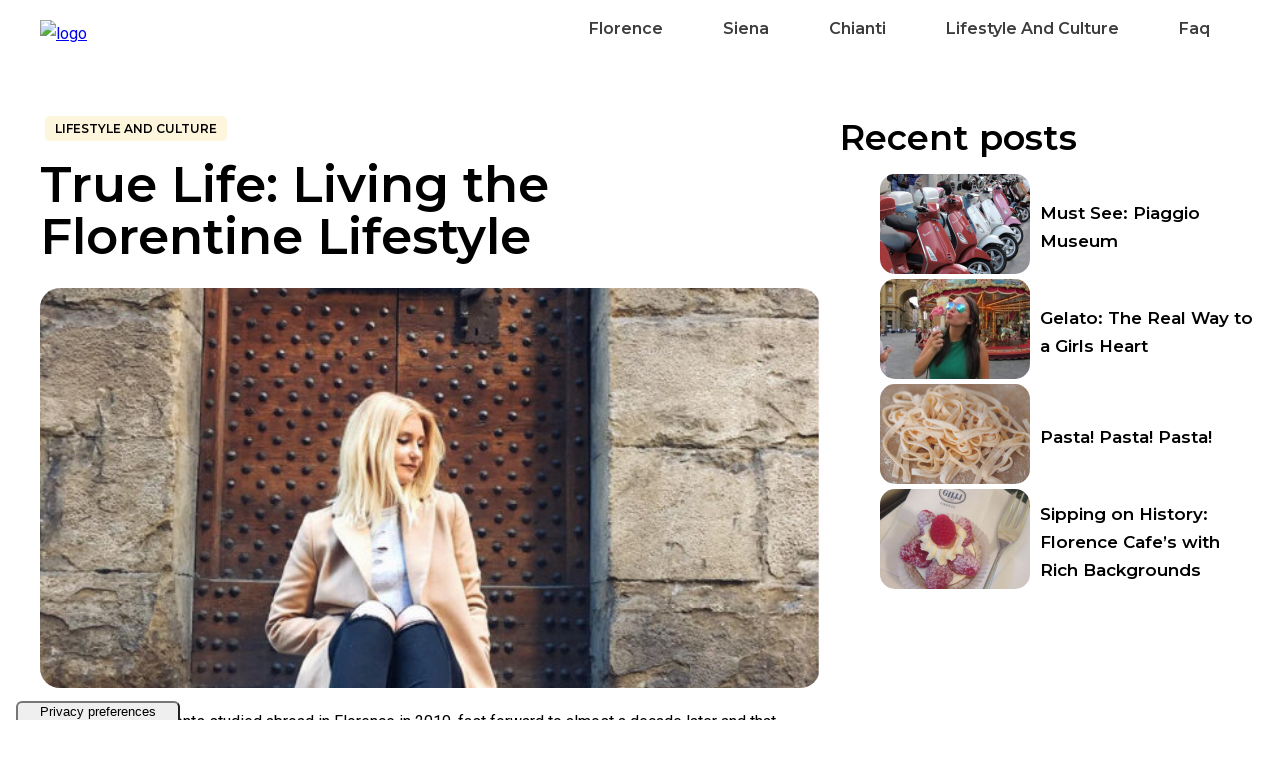

--- FILE ---
content_type: text/html; charset=UTF-8
request_url: https://whattodoinflorence.it/2016/04/12/true-life-living-the-florentine-lifestyle/
body_size: 19330
content:
<!DOCTYPE html>
<html lang="en-US">

<head>
    <meta charset="UTF-8" />
    <meta name="viewport" content="width=device-width" />
    <meta name='robots' content='index, follow, max-image-preview:large, max-snippet:-1, max-video-preview:-1' />

<!-- Google Tag Manager for WordPress by gtm4wp.com -->
<script data-cfasync="false" data-pagespeed-no-defer>
	var gtm4wp_datalayer_name = "dataLayer";
	var dataLayer = dataLayer || [];

	const gtm4wp_scrollerscript_debugmode         = false;
	const gtm4wp_scrollerscript_callbacktime      = 100;
	const gtm4wp_scrollerscript_readerlocation    = 150;
	const gtm4wp_scrollerscript_contentelementid  = "content";
	const gtm4wp_scrollerscript_scannertime       = 60;
</script>
<!-- End Google Tag Manager for WordPress by gtm4wp.com -->
	<!-- This site is optimized with the Yoast SEO plugin v20.1 - https://yoast.com/wordpress/plugins/seo/ -->
	<title>True Life: Living the Florentine Lifestyle | What to do in Florence</title>
	<meta name="description" content="The inside scoop of life in Florence, Italy from a student&#039;s perspective." />
	<link rel="canonical" href="https://whattodoinflorence.it/2016/04/12/true-life-living-the-florentine-lifestyle/" />
	<meta property="og:locale" content="en_US" />
	<meta property="og:type" content="article" />
	<meta property="og:title" content="True Life: Living the Florentine Lifestyle | What to do in Florence" />
	<meta property="og:description" content="The inside scoop of life in Florence, Italy from a student&#039;s perspective." />
	<meta property="og:url" content="https://whattodoinflorence.it/2016/04/12/true-life-living-the-florentine-lifestyle/" />
	<meta property="og:site_name" content="What to do in Florence" />
	<meta property="article:published_time" content="2016-04-12T09:42:52+00:00" />
	<meta property="article:modified_time" content="2023-03-13T10:05:46+00:00" />
	<meta property="og:image" content="https://whattodoinflorence.it/wp-content/uploads/2016/04/Screen-Shot-2016-04-12-at-10.14.38-AM-e1675159019474.jpg" />
	<meta property="og:image:width" content="600" />
	<meta property="og:image:height" content="493" />
	<meta property="og:image:type" content="image/jpeg" />
	<meta name="author" content="Silvia" />
	<meta name="twitter:card" content="summary_large_image" />
	<meta name="twitter:label1" content="Written by" />
	<meta name="twitter:data1" content="Silvia" />
	<meta name="twitter:label2" content="Est. reading time" />
	<meta name="twitter:data2" content="4 minutes" />
	<script type="application/ld+json" class="yoast-schema-graph">{"@context":"https://schema.org","@graph":[{"@type":"WebPage","@id":"https://whattodoinflorence.it/2016/04/12/true-life-living-the-florentine-lifestyle/","url":"https://whattodoinflorence.it/2016/04/12/true-life-living-the-florentine-lifestyle/","name":"True Life: Living the Florentine Lifestyle | What to do in Florence","isPartOf":{"@id":"https://whattodoinflorence.it/#website"},"primaryImageOfPage":{"@id":"https://whattodoinflorence.it/2016/04/12/true-life-living-the-florentine-lifestyle/#primaryimage"},"image":{"@id":"https://whattodoinflorence.it/2016/04/12/true-life-living-the-florentine-lifestyle/#primaryimage"},"thumbnailUrl":"https://whattodoinflorence.it/wp-content/uploads/2016/04/Screen-Shot-2016-04-12-at-10.14.38-AM-e1675159019474.jpg","datePublished":"2016-04-12T09:42:52+00:00","dateModified":"2023-03-13T10:05:46+00:00","author":{"@id":"https://whattodoinflorence.it/#/schema/person/ed8f171005eff2f3f3a52f970d44064f"},"description":"The inside scoop of life in Florence, Italy from a student's perspective.","breadcrumb":{"@id":"https://whattodoinflorence.it/2016/04/12/true-life-living-the-florentine-lifestyle/#breadcrumb"},"inLanguage":"en-US","potentialAction":[{"@type":"ReadAction","target":["https://whattodoinflorence.it/2016/04/12/true-life-living-the-florentine-lifestyle/"]}]},{"@type":"ImageObject","inLanguage":"en-US","@id":"https://whattodoinflorence.it/2016/04/12/true-life-living-the-florentine-lifestyle/#primaryimage","url":"https://whattodoinflorence.it/wp-content/uploads/2016/04/Screen-Shot-2016-04-12-at-10.14.38-AM-e1675159019474.jpg","contentUrl":"https://whattodoinflorence.it/wp-content/uploads/2016/04/Screen-Shot-2016-04-12-at-10.14.38-AM-e1675159019474.jpg","width":600,"height":493},{"@type":"BreadcrumbList","@id":"https://whattodoinflorence.it/2016/04/12/true-life-living-the-florentine-lifestyle/#breadcrumb","itemListElement":[{"@type":"ListItem","position":1,"name":"Home","item":"https://whattodoinflorence.it/"},{"@type":"ListItem","position":2,"name":"True Life: Living the Florentine Lifestyle"}]},{"@type":"WebSite","@id":"https://whattodoinflorence.it/#website","url":"https://whattodoinflorence.it/","name":"What to do in Florence","description":"","potentialAction":[{"@type":"SearchAction","target":{"@type":"EntryPoint","urlTemplate":"https://whattodoinflorence.it/?s={search_term_string}"},"query-input":"required name=search_term_string"}],"inLanguage":"en-US"},{"@type":"Person","@id":"https://whattodoinflorence.it/#/schema/person/ed8f171005eff2f3f3a52f970d44064f","name":"Silvia","image":{"@type":"ImageObject","inLanguage":"en-US","@id":"https://whattodoinflorence.it/#/schema/person/image/","url":"https://secure.gravatar.com/avatar/dbdf25e489f359ea44e1e52c58399f5bb8a1cf589cad041356a7e32c488e08c9?s=96&d=mm&r=g","contentUrl":"https://secure.gravatar.com/avatar/dbdf25e489f359ea44e1e52c58399f5bb8a1cf589cad041356a7e32c488e08c9?s=96&d=mm&r=g","caption":"Silvia"},"sameAs":["http://demo.gruppoco.it/whattodo"]}]}</script>
	<!-- / Yoast SEO plugin. -->


<link rel='dns-prefetch' href='//cdn.iubenda.com' />
<link rel="alternate" type="application/rss+xml" title="What to do in Florence &raquo; Feed" href="https://whattodoinflorence.it/feed/" />
<link rel="alternate" type="application/rss+xml" title="What to do in Florence &raquo; Comments Feed" href="https://whattodoinflorence.it/comments/feed/" />
<link rel="alternate" type="application/rss+xml" title="What to do in Florence &raquo; True Life: Living the Florentine Lifestyle Comments Feed" href="https://whattodoinflorence.it/2016/04/12/true-life-living-the-florentine-lifestyle/feed/" />
<link rel="alternate" title="oEmbed (JSON)" type="application/json+oembed" href="https://whattodoinflorence.it/wp-json/oembed/1.0/embed?url=https%3A%2F%2Fwhattodoinflorence.it%2F2016%2F04%2F12%2Ftrue-life-living-the-florentine-lifestyle%2F" />
<link rel="alternate" title="oEmbed (XML)" type="text/xml+oembed" href="https://whattodoinflorence.it/wp-json/oembed/1.0/embed?url=https%3A%2F%2Fwhattodoinflorence.it%2F2016%2F04%2F12%2Ftrue-life-living-the-florentine-lifestyle%2F&#038;format=xml" />
<style id='wp-img-auto-sizes-contain-inline-css' type='text/css'>
img:is([sizes=auto i],[sizes^="auto," i]){contain-intrinsic-size:3000px 1500px}
/*# sourceURL=wp-img-auto-sizes-contain-inline-css */
</style>
<style id='wp-emoji-styles-inline-css' type='text/css'>

	img.wp-smiley, img.emoji {
		display: inline !important;
		border: none !important;
		box-shadow: none !important;
		height: 1em !important;
		width: 1em !important;
		margin: 0 0.07em !important;
		vertical-align: -0.1em !important;
		background: none !important;
		padding: 0 !important;
	}
/*# sourceURL=wp-emoji-styles-inline-css */
</style>
<style id='wp-block-library-inline-css' type='text/css'>
:root{--wp-block-synced-color:#7a00df;--wp-block-synced-color--rgb:122,0,223;--wp-bound-block-color:var(--wp-block-synced-color);--wp-editor-canvas-background:#ddd;--wp-admin-theme-color:#007cba;--wp-admin-theme-color--rgb:0,124,186;--wp-admin-theme-color-darker-10:#006ba1;--wp-admin-theme-color-darker-10--rgb:0,107,160.5;--wp-admin-theme-color-darker-20:#005a87;--wp-admin-theme-color-darker-20--rgb:0,90,135;--wp-admin-border-width-focus:2px}@media (min-resolution:192dpi){:root{--wp-admin-border-width-focus:1.5px}}.wp-element-button{cursor:pointer}:root .has-very-light-gray-background-color{background-color:#eee}:root .has-very-dark-gray-background-color{background-color:#313131}:root .has-very-light-gray-color{color:#eee}:root .has-very-dark-gray-color{color:#313131}:root .has-vivid-green-cyan-to-vivid-cyan-blue-gradient-background{background:linear-gradient(135deg,#00d084,#0693e3)}:root .has-purple-crush-gradient-background{background:linear-gradient(135deg,#34e2e4,#4721fb 50%,#ab1dfe)}:root .has-hazy-dawn-gradient-background{background:linear-gradient(135deg,#faaca8,#dad0ec)}:root .has-subdued-olive-gradient-background{background:linear-gradient(135deg,#fafae1,#67a671)}:root .has-atomic-cream-gradient-background{background:linear-gradient(135deg,#fdd79a,#004a59)}:root .has-nightshade-gradient-background{background:linear-gradient(135deg,#330968,#31cdcf)}:root .has-midnight-gradient-background{background:linear-gradient(135deg,#020381,#2874fc)}:root{--wp--preset--font-size--normal:16px;--wp--preset--font-size--huge:42px}.has-regular-font-size{font-size:1em}.has-larger-font-size{font-size:2.625em}.has-normal-font-size{font-size:var(--wp--preset--font-size--normal)}.has-huge-font-size{font-size:var(--wp--preset--font-size--huge)}.has-text-align-center{text-align:center}.has-text-align-left{text-align:left}.has-text-align-right{text-align:right}.has-fit-text{white-space:nowrap!important}#end-resizable-editor-section{display:none}.aligncenter{clear:both}.items-justified-left{justify-content:flex-start}.items-justified-center{justify-content:center}.items-justified-right{justify-content:flex-end}.items-justified-space-between{justify-content:space-between}.screen-reader-text{border:0;clip-path:inset(50%);height:1px;margin:-1px;overflow:hidden;padding:0;position:absolute;width:1px;word-wrap:normal!important}.screen-reader-text:focus{background-color:#ddd;clip-path:none;color:#444;display:block;font-size:1em;height:auto;left:5px;line-height:normal;padding:15px 23px 14px;text-decoration:none;top:5px;width:auto;z-index:100000}html :where(.has-border-color){border-style:solid}html :where([style*=border-top-color]){border-top-style:solid}html :where([style*=border-right-color]){border-right-style:solid}html :where([style*=border-bottom-color]){border-bottom-style:solid}html :where([style*=border-left-color]){border-left-style:solid}html :where([style*=border-width]){border-style:solid}html :where([style*=border-top-width]){border-top-style:solid}html :where([style*=border-right-width]){border-right-style:solid}html :where([style*=border-bottom-width]){border-bottom-style:solid}html :where([style*=border-left-width]){border-left-style:solid}html :where(img[class*=wp-image-]){height:auto;max-width:100%}:where(figure){margin:0 0 1em}html :where(.is-position-sticky){--wp-admin--admin-bar--position-offset:var(--wp-admin--admin-bar--height,0px)}@media screen and (max-width:600px){html :where(.is-position-sticky){--wp-admin--admin-bar--position-offset:0px}}

/*# sourceURL=wp-block-library-inline-css */
</style><style id='wp-block-heading-inline-css' type='text/css'>
h1:where(.wp-block-heading).has-background,h2:where(.wp-block-heading).has-background,h3:where(.wp-block-heading).has-background,h4:where(.wp-block-heading).has-background,h5:where(.wp-block-heading).has-background,h6:where(.wp-block-heading).has-background{padding:1.25em 2.375em}h1.has-text-align-left[style*=writing-mode]:where([style*=vertical-lr]),h1.has-text-align-right[style*=writing-mode]:where([style*=vertical-rl]),h2.has-text-align-left[style*=writing-mode]:where([style*=vertical-lr]),h2.has-text-align-right[style*=writing-mode]:where([style*=vertical-rl]),h3.has-text-align-left[style*=writing-mode]:where([style*=vertical-lr]),h3.has-text-align-right[style*=writing-mode]:where([style*=vertical-rl]),h4.has-text-align-left[style*=writing-mode]:where([style*=vertical-lr]),h4.has-text-align-right[style*=writing-mode]:where([style*=vertical-rl]),h5.has-text-align-left[style*=writing-mode]:where([style*=vertical-lr]),h5.has-text-align-right[style*=writing-mode]:where([style*=vertical-rl]),h6.has-text-align-left[style*=writing-mode]:where([style*=vertical-lr]),h6.has-text-align-right[style*=writing-mode]:where([style*=vertical-rl]){rotate:180deg}
/*# sourceURL=https://whattodoinflorence.it/wp-includes/blocks/heading/style.min.css */
</style>
<style id='wp-block-image-inline-css' type='text/css'>
.wp-block-image>a,.wp-block-image>figure>a{display:inline-block}.wp-block-image img{box-sizing:border-box;height:auto;max-width:100%;vertical-align:bottom}@media not (prefers-reduced-motion){.wp-block-image img.hide{visibility:hidden}.wp-block-image img.show{animation:show-content-image .4s}}.wp-block-image[style*=border-radius] img,.wp-block-image[style*=border-radius]>a{border-radius:inherit}.wp-block-image.has-custom-border img{box-sizing:border-box}.wp-block-image.aligncenter{text-align:center}.wp-block-image.alignfull>a,.wp-block-image.alignwide>a{width:100%}.wp-block-image.alignfull img,.wp-block-image.alignwide img{height:auto;width:100%}.wp-block-image .aligncenter,.wp-block-image .alignleft,.wp-block-image .alignright,.wp-block-image.aligncenter,.wp-block-image.alignleft,.wp-block-image.alignright{display:table}.wp-block-image .aligncenter>figcaption,.wp-block-image .alignleft>figcaption,.wp-block-image .alignright>figcaption,.wp-block-image.aligncenter>figcaption,.wp-block-image.alignleft>figcaption,.wp-block-image.alignright>figcaption{caption-side:bottom;display:table-caption}.wp-block-image .alignleft{float:left;margin:.5em 1em .5em 0}.wp-block-image .alignright{float:right;margin:.5em 0 .5em 1em}.wp-block-image .aligncenter{margin-left:auto;margin-right:auto}.wp-block-image :where(figcaption){margin-bottom:1em;margin-top:.5em}.wp-block-image.is-style-circle-mask img{border-radius:9999px}@supports ((-webkit-mask-image:none) or (mask-image:none)) or (-webkit-mask-image:none){.wp-block-image.is-style-circle-mask img{border-radius:0;-webkit-mask-image:url('data:image/svg+xml;utf8,<svg viewBox="0 0 100 100" xmlns="http://www.w3.org/2000/svg"><circle cx="50" cy="50" r="50"/></svg>');mask-image:url('data:image/svg+xml;utf8,<svg viewBox="0 0 100 100" xmlns="http://www.w3.org/2000/svg"><circle cx="50" cy="50" r="50"/></svg>');mask-mode:alpha;-webkit-mask-position:center;mask-position:center;-webkit-mask-repeat:no-repeat;mask-repeat:no-repeat;-webkit-mask-size:contain;mask-size:contain}}:root :where(.wp-block-image.is-style-rounded img,.wp-block-image .is-style-rounded img){border-radius:9999px}.wp-block-image figure{margin:0}.wp-lightbox-container{display:flex;flex-direction:column;position:relative}.wp-lightbox-container img{cursor:zoom-in}.wp-lightbox-container img:hover+button{opacity:1}.wp-lightbox-container button{align-items:center;backdrop-filter:blur(16px) saturate(180%);background-color:#5a5a5a40;border:none;border-radius:4px;cursor:zoom-in;display:flex;height:20px;justify-content:center;opacity:0;padding:0;position:absolute;right:16px;text-align:center;top:16px;width:20px;z-index:100}@media not (prefers-reduced-motion){.wp-lightbox-container button{transition:opacity .2s ease}}.wp-lightbox-container button:focus-visible{outline:3px auto #5a5a5a40;outline:3px auto -webkit-focus-ring-color;outline-offset:3px}.wp-lightbox-container button:hover{cursor:pointer;opacity:1}.wp-lightbox-container button:focus{opacity:1}.wp-lightbox-container button:focus,.wp-lightbox-container button:hover,.wp-lightbox-container button:not(:hover):not(:active):not(.has-background){background-color:#5a5a5a40;border:none}.wp-lightbox-overlay{box-sizing:border-box;cursor:zoom-out;height:100vh;left:0;overflow:hidden;position:fixed;top:0;visibility:hidden;width:100%;z-index:100000}.wp-lightbox-overlay .close-button{align-items:center;cursor:pointer;display:flex;justify-content:center;min-height:40px;min-width:40px;padding:0;position:absolute;right:calc(env(safe-area-inset-right) + 16px);top:calc(env(safe-area-inset-top) + 16px);z-index:5000000}.wp-lightbox-overlay .close-button:focus,.wp-lightbox-overlay .close-button:hover,.wp-lightbox-overlay .close-button:not(:hover):not(:active):not(.has-background){background:none;border:none}.wp-lightbox-overlay .lightbox-image-container{height:var(--wp--lightbox-container-height);left:50%;overflow:hidden;position:absolute;top:50%;transform:translate(-50%,-50%);transform-origin:top left;width:var(--wp--lightbox-container-width);z-index:9999999999}.wp-lightbox-overlay .wp-block-image{align-items:center;box-sizing:border-box;display:flex;height:100%;justify-content:center;margin:0;position:relative;transform-origin:0 0;width:100%;z-index:3000000}.wp-lightbox-overlay .wp-block-image img{height:var(--wp--lightbox-image-height);min-height:var(--wp--lightbox-image-height);min-width:var(--wp--lightbox-image-width);width:var(--wp--lightbox-image-width)}.wp-lightbox-overlay .wp-block-image figcaption{display:none}.wp-lightbox-overlay button{background:none;border:none}.wp-lightbox-overlay .scrim{background-color:#fff;height:100%;opacity:.9;position:absolute;width:100%;z-index:2000000}.wp-lightbox-overlay.active{visibility:visible}@media not (prefers-reduced-motion){.wp-lightbox-overlay.active{animation:turn-on-visibility .25s both}.wp-lightbox-overlay.active img{animation:turn-on-visibility .35s both}.wp-lightbox-overlay.show-closing-animation:not(.active){animation:turn-off-visibility .35s both}.wp-lightbox-overlay.show-closing-animation:not(.active) img{animation:turn-off-visibility .25s both}.wp-lightbox-overlay.zoom.active{animation:none;opacity:1;visibility:visible}.wp-lightbox-overlay.zoom.active .lightbox-image-container{animation:lightbox-zoom-in .4s}.wp-lightbox-overlay.zoom.active .lightbox-image-container img{animation:none}.wp-lightbox-overlay.zoom.active .scrim{animation:turn-on-visibility .4s forwards}.wp-lightbox-overlay.zoom.show-closing-animation:not(.active){animation:none}.wp-lightbox-overlay.zoom.show-closing-animation:not(.active) .lightbox-image-container{animation:lightbox-zoom-out .4s}.wp-lightbox-overlay.zoom.show-closing-animation:not(.active) .lightbox-image-container img{animation:none}.wp-lightbox-overlay.zoom.show-closing-animation:not(.active) .scrim{animation:turn-off-visibility .4s forwards}}@keyframes show-content-image{0%{visibility:hidden}99%{visibility:hidden}to{visibility:visible}}@keyframes turn-on-visibility{0%{opacity:0}to{opacity:1}}@keyframes turn-off-visibility{0%{opacity:1;visibility:visible}99%{opacity:0;visibility:visible}to{opacity:0;visibility:hidden}}@keyframes lightbox-zoom-in{0%{transform:translate(calc((-100vw + var(--wp--lightbox-scrollbar-width))/2 + var(--wp--lightbox-initial-left-position)),calc(-50vh + var(--wp--lightbox-initial-top-position))) scale(var(--wp--lightbox-scale))}to{transform:translate(-50%,-50%) scale(1)}}@keyframes lightbox-zoom-out{0%{transform:translate(-50%,-50%) scale(1);visibility:visible}99%{visibility:visible}to{transform:translate(calc((-100vw + var(--wp--lightbox-scrollbar-width))/2 + var(--wp--lightbox-initial-left-position)),calc(-50vh + var(--wp--lightbox-initial-top-position))) scale(var(--wp--lightbox-scale));visibility:hidden}}
/*# sourceURL=https://whattodoinflorence.it/wp-includes/blocks/image/style.min.css */
</style>
<style id='wp-block-latest-posts-inline-css' type='text/css'>
.wp-block-latest-posts{box-sizing:border-box}.wp-block-latest-posts.alignleft{margin-right:2em}.wp-block-latest-posts.alignright{margin-left:2em}.wp-block-latest-posts.wp-block-latest-posts__list{list-style:none}.wp-block-latest-posts.wp-block-latest-posts__list li{clear:both;overflow-wrap:break-word}.wp-block-latest-posts.is-grid{display:flex;flex-wrap:wrap}.wp-block-latest-posts.is-grid li{margin:0 1.25em 1.25em 0;width:100%}@media (min-width:600px){.wp-block-latest-posts.columns-2 li{width:calc(50% - .625em)}.wp-block-latest-posts.columns-2 li:nth-child(2n){margin-right:0}.wp-block-latest-posts.columns-3 li{width:calc(33.33333% - .83333em)}.wp-block-latest-posts.columns-3 li:nth-child(3n){margin-right:0}.wp-block-latest-posts.columns-4 li{width:calc(25% - .9375em)}.wp-block-latest-posts.columns-4 li:nth-child(4n){margin-right:0}.wp-block-latest-posts.columns-5 li{width:calc(20% - 1em)}.wp-block-latest-posts.columns-5 li:nth-child(5n){margin-right:0}.wp-block-latest-posts.columns-6 li{width:calc(16.66667% - 1.04167em)}.wp-block-latest-posts.columns-6 li:nth-child(6n){margin-right:0}}:root :where(.wp-block-latest-posts.is-grid){padding:0}:root :where(.wp-block-latest-posts.wp-block-latest-posts__list){padding-left:0}.wp-block-latest-posts__post-author,.wp-block-latest-posts__post-date{display:block;font-size:.8125em}.wp-block-latest-posts__post-excerpt,.wp-block-latest-posts__post-full-content{margin-bottom:1em;margin-top:.5em}.wp-block-latest-posts__featured-image a{display:inline-block}.wp-block-latest-posts__featured-image img{height:auto;max-width:100%;width:auto}.wp-block-latest-posts__featured-image.alignleft{float:left;margin-right:1em}.wp-block-latest-posts__featured-image.alignright{float:right;margin-left:1em}.wp-block-latest-posts__featured-image.aligncenter{margin-bottom:1em;text-align:center}
/*# sourceURL=https://whattodoinflorence.it/wp-includes/blocks/latest-posts/style.min.css */
</style>
<style id='wp-block-paragraph-inline-css' type='text/css'>
.is-small-text{font-size:.875em}.is-regular-text{font-size:1em}.is-large-text{font-size:2.25em}.is-larger-text{font-size:3em}.has-drop-cap:not(:focus):first-letter{float:left;font-size:8.4em;font-style:normal;font-weight:100;line-height:.68;margin:.05em .1em 0 0;text-transform:uppercase}body.rtl .has-drop-cap:not(:focus):first-letter{float:none;margin-left:.1em}p.has-drop-cap.has-background{overflow:hidden}:root :where(p.has-background){padding:1.25em 2.375em}:where(p.has-text-color:not(.has-link-color)) a{color:inherit}p.has-text-align-left[style*="writing-mode:vertical-lr"],p.has-text-align-right[style*="writing-mode:vertical-rl"]{rotate:180deg}
/*# sourceURL=https://whattodoinflorence.it/wp-includes/blocks/paragraph/style.min.css */
</style>
<style id='wp-block-spacer-inline-css' type='text/css'>
.wp-block-spacer{clear:both}
/*# sourceURL=https://whattodoinflorence.it/wp-includes/blocks/spacer/style.min.css */
</style>
<style id='global-styles-inline-css' type='text/css'>
:root{--wp--preset--aspect-ratio--square: 1;--wp--preset--aspect-ratio--4-3: 4/3;--wp--preset--aspect-ratio--3-4: 3/4;--wp--preset--aspect-ratio--3-2: 3/2;--wp--preset--aspect-ratio--2-3: 2/3;--wp--preset--aspect-ratio--16-9: 16/9;--wp--preset--aspect-ratio--9-16: 9/16;--wp--preset--color--black: #000000;--wp--preset--color--cyan-bluish-gray: #abb8c3;--wp--preset--color--white: #ffffff;--wp--preset--color--pale-pink: #f78da7;--wp--preset--color--vivid-red: #cf2e2e;--wp--preset--color--luminous-vivid-orange: #ff6900;--wp--preset--color--luminous-vivid-amber: #fcb900;--wp--preset--color--light-green-cyan: #7bdcb5;--wp--preset--color--vivid-green-cyan: #00d084;--wp--preset--color--pale-cyan-blue: #8ed1fc;--wp--preset--color--vivid-cyan-blue: #0693e3;--wp--preset--color--vivid-purple: #9b51e0;--wp--preset--gradient--vivid-cyan-blue-to-vivid-purple: linear-gradient(135deg,rgb(6,147,227) 0%,rgb(155,81,224) 100%);--wp--preset--gradient--light-green-cyan-to-vivid-green-cyan: linear-gradient(135deg,rgb(122,220,180) 0%,rgb(0,208,130) 100%);--wp--preset--gradient--luminous-vivid-amber-to-luminous-vivid-orange: linear-gradient(135deg,rgb(252,185,0) 0%,rgb(255,105,0) 100%);--wp--preset--gradient--luminous-vivid-orange-to-vivid-red: linear-gradient(135deg,rgb(255,105,0) 0%,rgb(207,46,46) 100%);--wp--preset--gradient--very-light-gray-to-cyan-bluish-gray: linear-gradient(135deg,rgb(238,238,238) 0%,rgb(169,184,195) 100%);--wp--preset--gradient--cool-to-warm-spectrum: linear-gradient(135deg,rgb(74,234,220) 0%,rgb(151,120,209) 20%,rgb(207,42,186) 40%,rgb(238,44,130) 60%,rgb(251,105,98) 80%,rgb(254,248,76) 100%);--wp--preset--gradient--blush-light-purple: linear-gradient(135deg,rgb(255,206,236) 0%,rgb(152,150,240) 100%);--wp--preset--gradient--blush-bordeaux: linear-gradient(135deg,rgb(254,205,165) 0%,rgb(254,45,45) 50%,rgb(107,0,62) 100%);--wp--preset--gradient--luminous-dusk: linear-gradient(135deg,rgb(255,203,112) 0%,rgb(199,81,192) 50%,rgb(65,88,208) 100%);--wp--preset--gradient--pale-ocean: linear-gradient(135deg,rgb(255,245,203) 0%,rgb(182,227,212) 50%,rgb(51,167,181) 100%);--wp--preset--gradient--electric-grass: linear-gradient(135deg,rgb(202,248,128) 0%,rgb(113,206,126) 100%);--wp--preset--gradient--midnight: linear-gradient(135deg,rgb(2,3,129) 0%,rgb(40,116,252) 100%);--wp--preset--font-size--small: 13px;--wp--preset--font-size--medium: 20px;--wp--preset--font-size--large: 36px;--wp--preset--font-size--x-large: 42px;--wp--preset--spacing--20: 0.44rem;--wp--preset--spacing--30: 0.67rem;--wp--preset--spacing--40: 1rem;--wp--preset--spacing--50: 1.5rem;--wp--preset--spacing--60: 2.25rem;--wp--preset--spacing--70: 3.38rem;--wp--preset--spacing--80: 5.06rem;--wp--preset--shadow--natural: 6px 6px 9px rgba(0, 0, 0, 0.2);--wp--preset--shadow--deep: 12px 12px 50px rgba(0, 0, 0, 0.4);--wp--preset--shadow--sharp: 6px 6px 0px rgba(0, 0, 0, 0.2);--wp--preset--shadow--outlined: 6px 6px 0px -3px rgb(255, 255, 255), 6px 6px rgb(0, 0, 0);--wp--preset--shadow--crisp: 6px 6px 0px rgb(0, 0, 0);}:where(.is-layout-flex){gap: 0.5em;}:where(.is-layout-grid){gap: 0.5em;}body .is-layout-flex{display: flex;}.is-layout-flex{flex-wrap: wrap;align-items: center;}.is-layout-flex > :is(*, div){margin: 0;}body .is-layout-grid{display: grid;}.is-layout-grid > :is(*, div){margin: 0;}:where(.wp-block-columns.is-layout-flex){gap: 2em;}:where(.wp-block-columns.is-layout-grid){gap: 2em;}:where(.wp-block-post-template.is-layout-flex){gap: 1.25em;}:where(.wp-block-post-template.is-layout-grid){gap: 1.25em;}.has-black-color{color: var(--wp--preset--color--black) !important;}.has-cyan-bluish-gray-color{color: var(--wp--preset--color--cyan-bluish-gray) !important;}.has-white-color{color: var(--wp--preset--color--white) !important;}.has-pale-pink-color{color: var(--wp--preset--color--pale-pink) !important;}.has-vivid-red-color{color: var(--wp--preset--color--vivid-red) !important;}.has-luminous-vivid-orange-color{color: var(--wp--preset--color--luminous-vivid-orange) !important;}.has-luminous-vivid-amber-color{color: var(--wp--preset--color--luminous-vivid-amber) !important;}.has-light-green-cyan-color{color: var(--wp--preset--color--light-green-cyan) !important;}.has-vivid-green-cyan-color{color: var(--wp--preset--color--vivid-green-cyan) !important;}.has-pale-cyan-blue-color{color: var(--wp--preset--color--pale-cyan-blue) !important;}.has-vivid-cyan-blue-color{color: var(--wp--preset--color--vivid-cyan-blue) !important;}.has-vivid-purple-color{color: var(--wp--preset--color--vivid-purple) !important;}.has-black-background-color{background-color: var(--wp--preset--color--black) !important;}.has-cyan-bluish-gray-background-color{background-color: var(--wp--preset--color--cyan-bluish-gray) !important;}.has-white-background-color{background-color: var(--wp--preset--color--white) !important;}.has-pale-pink-background-color{background-color: var(--wp--preset--color--pale-pink) !important;}.has-vivid-red-background-color{background-color: var(--wp--preset--color--vivid-red) !important;}.has-luminous-vivid-orange-background-color{background-color: var(--wp--preset--color--luminous-vivid-orange) !important;}.has-luminous-vivid-amber-background-color{background-color: var(--wp--preset--color--luminous-vivid-amber) !important;}.has-light-green-cyan-background-color{background-color: var(--wp--preset--color--light-green-cyan) !important;}.has-vivid-green-cyan-background-color{background-color: var(--wp--preset--color--vivid-green-cyan) !important;}.has-pale-cyan-blue-background-color{background-color: var(--wp--preset--color--pale-cyan-blue) !important;}.has-vivid-cyan-blue-background-color{background-color: var(--wp--preset--color--vivid-cyan-blue) !important;}.has-vivid-purple-background-color{background-color: var(--wp--preset--color--vivid-purple) !important;}.has-black-border-color{border-color: var(--wp--preset--color--black) !important;}.has-cyan-bluish-gray-border-color{border-color: var(--wp--preset--color--cyan-bluish-gray) !important;}.has-white-border-color{border-color: var(--wp--preset--color--white) !important;}.has-pale-pink-border-color{border-color: var(--wp--preset--color--pale-pink) !important;}.has-vivid-red-border-color{border-color: var(--wp--preset--color--vivid-red) !important;}.has-luminous-vivid-orange-border-color{border-color: var(--wp--preset--color--luminous-vivid-orange) !important;}.has-luminous-vivid-amber-border-color{border-color: var(--wp--preset--color--luminous-vivid-amber) !important;}.has-light-green-cyan-border-color{border-color: var(--wp--preset--color--light-green-cyan) !important;}.has-vivid-green-cyan-border-color{border-color: var(--wp--preset--color--vivid-green-cyan) !important;}.has-pale-cyan-blue-border-color{border-color: var(--wp--preset--color--pale-cyan-blue) !important;}.has-vivid-cyan-blue-border-color{border-color: var(--wp--preset--color--vivid-cyan-blue) !important;}.has-vivid-purple-border-color{border-color: var(--wp--preset--color--vivid-purple) !important;}.has-vivid-cyan-blue-to-vivid-purple-gradient-background{background: var(--wp--preset--gradient--vivid-cyan-blue-to-vivid-purple) !important;}.has-light-green-cyan-to-vivid-green-cyan-gradient-background{background: var(--wp--preset--gradient--light-green-cyan-to-vivid-green-cyan) !important;}.has-luminous-vivid-amber-to-luminous-vivid-orange-gradient-background{background: var(--wp--preset--gradient--luminous-vivid-amber-to-luminous-vivid-orange) !important;}.has-luminous-vivid-orange-to-vivid-red-gradient-background{background: var(--wp--preset--gradient--luminous-vivid-orange-to-vivid-red) !important;}.has-very-light-gray-to-cyan-bluish-gray-gradient-background{background: var(--wp--preset--gradient--very-light-gray-to-cyan-bluish-gray) !important;}.has-cool-to-warm-spectrum-gradient-background{background: var(--wp--preset--gradient--cool-to-warm-spectrum) !important;}.has-blush-light-purple-gradient-background{background: var(--wp--preset--gradient--blush-light-purple) !important;}.has-blush-bordeaux-gradient-background{background: var(--wp--preset--gradient--blush-bordeaux) !important;}.has-luminous-dusk-gradient-background{background: var(--wp--preset--gradient--luminous-dusk) !important;}.has-pale-ocean-gradient-background{background: var(--wp--preset--gradient--pale-ocean) !important;}.has-electric-grass-gradient-background{background: var(--wp--preset--gradient--electric-grass) !important;}.has-midnight-gradient-background{background: var(--wp--preset--gradient--midnight) !important;}.has-small-font-size{font-size: var(--wp--preset--font-size--small) !important;}.has-medium-font-size{font-size: var(--wp--preset--font-size--medium) !important;}.has-large-font-size{font-size: var(--wp--preset--font-size--large) !important;}.has-x-large-font-size{font-size: var(--wp--preset--font-size--x-large) !important;}
/*# sourceURL=global-styles-inline-css */
</style>

<style id='classic-theme-styles-inline-css' type='text/css'>
/*! This file is auto-generated */
.wp-block-button__link{color:#fff;background-color:#32373c;border-radius:9999px;box-shadow:none;text-decoration:none;padding:calc(.667em + 2px) calc(1.333em + 2px);font-size:1.125em}.wp-block-file__button{background:#32373c;color:#fff;text-decoration:none}
/*# sourceURL=/wp-includes/css/classic-themes.min.css */
</style>
<link rel='stylesheet' id='uag-style-1088-css' href='https://whattodoinflorence.it/wp-content/uploads/uag-plugin/assets/1000/uag-css-1088-1678718496.css?ver=2.3.5' type='text/css' media='all' />
<link rel='stylesheet' id='child-theme-css-css' href='https://whattodoinflorence.it/wp-content/themes/blankslate-child/style.css?ver=6.9' type='text/css' media='all' />
<link rel='stylesheet' id='blankslate-style-css' href='https://whattodoinflorence.it/wp-content/themes/blankslate-child/style.css?ver=6.9' type='text/css' media='all' />
<style id='wp-block-button-inline-css' type='text/css'>
.wp-block-button__link{align-content:center;box-sizing:border-box;cursor:pointer;display:inline-block;height:100%;text-align:center;word-break:break-word}.wp-block-button__link.aligncenter{text-align:center}.wp-block-button__link.alignright{text-align:right}:where(.wp-block-button__link){border-radius:9999px;box-shadow:none;padding:calc(.667em + 2px) calc(1.333em + 2px);text-decoration:none}.wp-block-button[style*=text-decoration] .wp-block-button__link{text-decoration:inherit}.wp-block-buttons>.wp-block-button.has-custom-width{max-width:none}.wp-block-buttons>.wp-block-button.has-custom-width .wp-block-button__link{width:100%}.wp-block-buttons>.wp-block-button.has-custom-font-size .wp-block-button__link{font-size:inherit}.wp-block-buttons>.wp-block-button.wp-block-button__width-25{width:calc(25% - var(--wp--style--block-gap, .5em)*.75)}.wp-block-buttons>.wp-block-button.wp-block-button__width-50{width:calc(50% - var(--wp--style--block-gap, .5em)*.5)}.wp-block-buttons>.wp-block-button.wp-block-button__width-75{width:calc(75% - var(--wp--style--block-gap, .5em)*.25)}.wp-block-buttons>.wp-block-button.wp-block-button__width-100{flex-basis:100%;width:100%}.wp-block-buttons.is-vertical>.wp-block-button.wp-block-button__width-25{width:25%}.wp-block-buttons.is-vertical>.wp-block-button.wp-block-button__width-50{width:50%}.wp-block-buttons.is-vertical>.wp-block-button.wp-block-button__width-75{width:75%}.wp-block-button.is-style-squared,.wp-block-button__link.wp-block-button.is-style-squared{border-radius:0}.wp-block-button.no-border-radius,.wp-block-button__link.no-border-radius{border-radius:0!important}:root :where(.wp-block-button .wp-block-button__link.is-style-outline),:root :where(.wp-block-button.is-style-outline>.wp-block-button__link){border:2px solid;padding:.667em 1.333em}:root :where(.wp-block-button .wp-block-button__link.is-style-outline:not(.has-text-color)),:root :where(.wp-block-button.is-style-outline>.wp-block-button__link:not(.has-text-color)){color:currentColor}:root :where(.wp-block-button .wp-block-button__link.is-style-outline:not(.has-background)),:root :where(.wp-block-button.is-style-outline>.wp-block-button__link:not(.has-background)){background-color:initial;background-image:none}
/*# sourceURL=https://whattodoinflorence.it/wp-includes/blocks/button/style.min.css */
</style>
<style id='wp-block-search-inline-css' type='text/css'>
.wp-block-search__button{margin-left:10px;word-break:normal}.wp-block-search__button.has-icon{line-height:0}.wp-block-search__button svg{height:1.25em;min-height:24px;min-width:24px;width:1.25em;fill:currentColor;vertical-align:text-bottom}:where(.wp-block-search__button){border:1px solid #ccc;padding:6px 10px}.wp-block-search__inside-wrapper{display:flex;flex:auto;flex-wrap:nowrap;max-width:100%}.wp-block-search__label{width:100%}.wp-block-search.wp-block-search__button-only .wp-block-search__button{box-sizing:border-box;display:flex;flex-shrink:0;justify-content:center;margin-left:0;max-width:100%}.wp-block-search.wp-block-search__button-only .wp-block-search__inside-wrapper{min-width:0!important;transition-property:width}.wp-block-search.wp-block-search__button-only .wp-block-search__input{flex-basis:100%;transition-duration:.3s}.wp-block-search.wp-block-search__button-only.wp-block-search__searchfield-hidden,.wp-block-search.wp-block-search__button-only.wp-block-search__searchfield-hidden .wp-block-search__inside-wrapper{overflow:hidden}.wp-block-search.wp-block-search__button-only.wp-block-search__searchfield-hidden .wp-block-search__input{border-left-width:0!important;border-right-width:0!important;flex-basis:0;flex-grow:0;margin:0;min-width:0!important;padding-left:0!important;padding-right:0!important;width:0!important}:where(.wp-block-search__input){appearance:none;border:1px solid #949494;flex-grow:1;font-family:inherit;font-size:inherit;font-style:inherit;font-weight:inherit;letter-spacing:inherit;line-height:inherit;margin-left:0;margin-right:0;min-width:3rem;padding:8px;text-decoration:unset!important;text-transform:inherit}:where(.wp-block-search__button-inside .wp-block-search__inside-wrapper){background-color:#fff;border:1px solid #949494;box-sizing:border-box;padding:4px}:where(.wp-block-search__button-inside .wp-block-search__inside-wrapper) .wp-block-search__input{border:none;border-radius:0;padding:0 4px}:where(.wp-block-search__button-inside .wp-block-search__inside-wrapper) .wp-block-search__input:focus{outline:none}:where(.wp-block-search__button-inside .wp-block-search__inside-wrapper) :where(.wp-block-search__button){padding:4px 8px}.wp-block-search.aligncenter .wp-block-search__inside-wrapper{margin:auto}.wp-block[data-align=right] .wp-block-search.wp-block-search__button-only .wp-block-search__inside-wrapper{float:right}
/*# sourceURL=https://whattodoinflorence.it/wp-includes/blocks/search/style.min.css */
</style>
<link rel='stylesheet' id='site-reviews-css' href='https://whattodoinflorence.it/wp-content/plugins/site-reviews/assets/styles/minimal.css?ver=6.5.0' type='text/css' media='all' />
<style id='site-reviews-inline-css' type='text/css'>
.glsr-star-empty,.glsr-star-rating--stars[class*=" s"]>span{background-image:url(https://whattodoinflorence.it/wp-content/plugins/site-reviews/assets/images/stars/default/star-empty.svg)!important}.glsr-field-is-invalid .glsr-star-rating--stars[class*=" s"]>span{background-image:url(https://whattodoinflorence.it/wp-content/plugins/site-reviews/assets/images/stars/default/star-error.svg)!important}.glsr-star-half{background-image:url(https://whattodoinflorence.it/wp-content/plugins/site-reviews/assets/images/stars/default/star-half.svg)!important}.glsr-star-full,.glsr-star-rating--stars[class*=" s"]>span.gl-active,.glsr-star-rating--stars[class*=" s"]>span.gl-active.gl-selected{background-image:url(https://whattodoinflorence.it/wp-content/plugins/site-reviews/assets/images/stars/default/star-full.svg)!important}

/*# sourceURL=site-reviews-inline-css */
</style>
<!--n2css--></script>
<script  type="text/javascript" class=" _iub_cs_skip" type="text/javascript" id="iubenda-head-inline-scripts-0">
/* <![CDATA[ */

var _iub = _iub || [];
_iub.csConfiguration = {"askConsentAtCookiePolicyUpdate":true,"cookiePolicyInOtherWindow":true,"countryDetection":true,"enableLgpd":true,"enableUspr":true,"floatingPreferencesButtonCaptionColor":"#000000","floatingPreferencesButtonDisplay":"anchored-bottom-left","floatingPreferencesButtonIcon":false,"lang":"en","lgpdAppliesGlobally":false,"perPurposeConsent":true,"siteId":2987301,"whitelabel":false,"cookiePolicyId":82852082,"floatingPreferencesButtonCaption":true, "banner":{ "acceptButtonColor":"#000000","acceptButtonDisplay":true,"backgroundColor":"#FFFFFF","closeButtonDisplay":false,"customizeButtonCaptionColor":"#4D4D4D","customizeButtonColor":"#DADADA","customizeButtonDisplay":true,"explicitWithdrawal":true,"listPurposes":true,"position":"float-bottom-right","rejectButtonColor":"#000000","rejectButtonDisplay":true,"showPurposesToggles":true,"textColor":"#000000" },
"callback": {
	onPreferenceExpressedOrNotNeeded: function(preference) {
    	dataLayer.push({
        	iubenda_ccpa_opted_out: _iub.cs.api.isCcpaOptedOut()
    	});
    	if (!preference) {
        	dataLayer.push({
            	event: "iubenda_preference_not_needed"
        	});
    	} else {
        	if (preference.consent === true) {
            	dataLayer.push({
                		event: "iubenda_consent_given"
            	});
        	} else if (preference.consent === false) {
            	dataLayer.push({
                		event: "iubenda_consent_rejected"
            	});
        	} else if (preference.purposes) {
            	for (var purposeId in preference.purposes) {
                	if (preference.purposes[purposeId]) {
                    	dataLayer.push({
                        	event: "iubenda_consent_given_purpose_" + purposeId
                    	});
                		}
            	}
        	}
    	}
	}
}
};

//# sourceURL=iubenda-head-inline-scripts-0
/* ]]> */
</script>
<script  type="text/javascript" class=" _iub_cs_skip" type="text/javascript" src="//cdn.iubenda.com/cs/gpp/stub.js?ver=3.6.0" id="iubenda-head-scripts-0-js"></script>
<script  type="text/javascript" charset="UTF-8" async="" class=" _iub_cs_skip" type="text/javascript" src="//cdn.iubenda.com/cs/iubenda_cs.js?ver=3.6.0" id="iubenda-head-scripts-1-js"></script>
<script type="text/javascript" src="https://whattodoinflorence.it/wp-includes/js/jquery/jquery.min.js?ver=3.7.1" id="jquery-core-js"></script>
<script type="text/javascript" src="https://whattodoinflorence.it/wp-includes/js/jquery/jquery-migrate.min.js?ver=3.4.1" id="jquery-migrate-js"></script>
<script type="text/javascript" src="https://whattodoinflorence.it/wp-content/plugins/duracelltomi-google-tag-manager/js/analytics-talk-content-tracking.js?ver=1.16.2" id="gtm4wp-scroll-tracking-js"></script>
<link rel="https://api.w.org/" href="https://whattodoinflorence.it/wp-json/" /><link rel="alternate" title="JSON" type="application/json" href="https://whattodoinflorence.it/wp-json/wp/v2/posts/1088" /><link rel="EditURI" type="application/rsd+xml" title="RSD" href="https://whattodoinflorence.it/xmlrpc.php?rsd" />
<meta name="generator" content="WordPress 6.9" />
<link rel='shortlink' href='https://whattodoinflorence.it/?p=1088' />

<!-- Google Tag Manager for WordPress by gtm4wp.com -->
<!-- GTM Container placement set to automatic -->
<script data-cfasync="false" data-pagespeed-no-defer type="text/javascript">
	var dataLayer_content = {"pagePostType":"post","pagePostType2":"single-post","pageCategory":["lifestyle-and-culture"],"pageAttributes":["lifestyle-and-culture"],"pagePostAuthor":"Silvia"};
	dataLayer.push( dataLayer_content );
</script>
<script data-cfasync="false">
(function(w,d,s,l,i){w[l]=w[l]||[];w[l].push({'gtm.start':
new Date().getTime(),event:'gtm.js'});var f=d.getElementsByTagName(s)[0],
j=d.createElement(s),dl=l!='dataLayer'?'&l='+l:'';j.async=true;j.src=
'//www.googletagmanager.com/gtm.'+'js?id='+i+dl;f.parentNode.insertBefore(j,f);
})(window,document,'script','dataLayer','GTM-PL57R3H');
</script>
<!-- End Google Tag Manager -->
<!-- End Google Tag Manager for WordPress by gtm4wp.com --><link rel="pingback" href="https://whattodoinflorence.it/xmlrpc.php" />
<style id="uagb-style-conditional-extension">@media (min-width: 1025px){body .uag-hide-desktop.uagb-google-map__wrap,body .uag-hide-desktop{display:none !important}}@media (min-width: 768px) and (max-width: 1024px){body .uag-hide-tab.uagb-google-map__wrap,body .uag-hide-tab{display:none !important}}@media (max-width: 767px){body .uag-hide-mob.uagb-google-map__wrap,body .uag-hide-mob{display:none !important}}</style><link rel="icon" href="https://whattodoinflorence.it/wp-content/uploads/2022/12/cropped-wtdif-favicon-32x32.jpg" sizes="32x32" />
<link rel="icon" href="https://whattodoinflorence.it/wp-content/uploads/2022/12/cropped-wtdif-favicon-192x192.jpg" sizes="192x192" />
<link rel="apple-touch-icon" href="https://whattodoinflorence.it/wp-content/uploads/2022/12/cropped-wtdif-favicon-180x180.jpg" />
<meta name="msapplication-TileImage" content="https://whattodoinflorence.it/wp-content/uploads/2022/12/cropped-wtdif-favicon-270x270.jpg" />
		<style type="text/css" id="wp-custom-css">
			/*Commenti*/
div#comments .reply a{padding: 6px 10px!Important;}
cite.fn{padding: 0 10px;
font-weight: 600;}
.commentmetadata{border: none!important;}

/*Logo*/
.site-branding img {
    border-radius: 0!important;
}

/*Singolo articolo*/
.cover-article {
    max-height: 400px;
    overflow: hidden;
    border-radius: 20px;
    margin-bottom: 20px;
}

.post-template-article-template h1 {
    margin-bottom: 25px!Important;
}
.post-content-right .entry-content .uagb-container-inner-blocks-wrap a, #comments a, div#copyright a, .post-content-right .entry-content p a, .post-content-right .entry-content li a{    padding: 1px!important;
    border-bottom: 1px solid #000!important;
    font-weight: 400!important;}

.post-content-right a strong , .post-content-right p a {font-weight:400!important;}


/*Banner - PDI*/
.banner-ft {
    background-color: #000;
    padding: 50px!important;
}
.uagb-container-inner-blocks-wrap {
    display: flex;
    flex-direction: column;
    justify-content: center;
    align-items: center;
}

.banner-ft h2{text-align: center;color:#fff;}
.banner-ft .btn-w{display: flex;
    justify-content: center;}

/**/

.uagb-post__image {
  max-height: 220px;
    overflow: hidden;
    border-radius: 20px;
    margin-bottom: 15px;
}

.uagb-post-grid .uagb-post__image img {
    width: 100%;
    height: auto!important;
}

.archive .entry-summary {
    height: 250px;
    overflow: hidden;
    border-radius: 20px;
}

.post-tag img, .post-categories img {
    height: 100%!important;
    width: 100%;
}

.tag-links a, .cat-links a{font-size:12px!important;}
form.glsr-review-form.glsr-form {
    margin-bottom: 30px;
}

@media screen and (max-width: 768px){
	.banner-ft h2{    font-size: 25px;}
.banner-ft .btn-w a, .banner-ft .btn-w .wp-block-button{width:100%!important;}
.banner-ft {padding: 40px!important;
}
.post-template-article-template #container {
    padding: 0 20px;
}
	ul.sub-menu li {
    padding: 12px 0 12px 10px!important;
}
	.uagb-post-grid .uagb-post__inner-wrap .uagb-post__taxonomy.highlighted {
margin: 4px!important;
	}
.uagb-post__image{margin-bottom:0!important;}
.uagb-post__text {
    padding-bottom: 15px!important;
}
	.post-tag article{    width: 100%!important;}
}

		</style>
		    <link rel="stylesheet" href="https://unpkg.com/flickity@2/dist/flickity.min.css">
    <link rel="stylesheet" href="https://use.typekit.net/can3voo.css">
    <link rel="preconnect" href="https://fonts.googleapis.com">
<link rel="preconnect" href="https://fonts.gstatic.com" crossorigin>
<link href="https://fonts.googleapis.com/css2?family=Montserrat:ital,wght@0,400;0,600;1,400;1,600&family=Roboto:ital,wght@0,400;0,700;1,400;1,700&display=swap" rel="stylesheet">

</head>

<body class="wp-singular post-template post-template-article-template post-template-article-template-php single single-post postid-1088 single-format-standard wp-embed-responsive wp-theme-blankslate wp-child-theme-blankslate-child">
    <a href="#content" class="skip-link screen-reader-text">Skip to the content</a>
<!-- GTM Container placement set to automatic -->
<!-- Google Tag Manager (noscript) -->
				<noscript><iframe src="https://www.googletagmanager.com/ns.html?id=GTM-PL57R3H" height="0" width="0" style="display:none;visibility:hidden" aria-hidden="true"></iframe></noscript>
<!-- End Google Tag Manager (noscript) -->    <div id="wrapper" class="hfeed">
        <header id="header" role="banner">
          <div class="header-top">

                <div class="header-bottom">
                    <div class="header-wrapper">
                        <div class="site-branding">
                            <a href="https://whattodoinflorence.it"><img src="http://demo.gruppoco.it/whattodo/wp-content/uploads/2022/12/Logo-wtdif-1.png" alt="logo"></a>

                        </div>
                        <nav id="main-menu" role="navigation" itemscope itemtype="https://schema.org/SiteNavigationElement">
                            <div class="menu-menu-principale-container"><ul id="menu-menu-principale" class="menu"><li id="menu-item-85" class="menu-item menu-item-type-custom menu-item-object-custom menu-item-has-children menu-item-85"><a href="#" itemprop="url"><span itemprop="name">Florence</span></a>
<ul class="sub-menu">
	<li id="menu-item-165" class="menu-item menu-item-type-post_type menu-item-object-page menu-item-165"><a href="https://whattodoinflorence.it/duomo/" itemprop="url"><span itemprop="name">Duomo</span></a></li>
	<li id="menu-item-392" class="menu-item menu-item-type-post_type menu-item-object-page menu-item-392"><a href="https://whattodoinflorence.it/accademia-gallery-and-david-of-michelangelo/" itemprop="url"><span itemprop="name">Accademia Gallery and David of Michelangelo</span></a></li>
	<li id="menu-item-391" class="menu-item menu-item-type-post_type menu-item-object-page menu-item-391"><a href="https://whattodoinflorence.it/piazzale-michelangelo/" itemprop="url"><span itemprop="name">Piazzale Michelangelo</span></a></li>
	<li id="menu-item-390" class="menu-item menu-item-type-post_type menu-item-object-page menu-item-390"><a href="https://whattodoinflorence.it/uffizi-e-vasari-corridor/" itemprop="url"><span itemprop="name">Uffizi and Vasari Corridor</span></a></li>
	<li id="menu-item-408" class="menu-item menu-item-type-post_type menu-item-object-page menu-item-408"><a href="https://whattodoinflorence.it/ponte-vecchio/" itemprop="url"><span itemprop="name">Ponte Vecchio</span></a></li>
	<li id="menu-item-407" class="menu-item menu-item-type-post_type menu-item-object-page menu-item-407"><a href="https://whattodoinflorence.it/santa-croce-florence/" itemprop="url"><span itemprop="name">Santa Croce Florence</span></a></li>
	<li id="menu-item-406" class="menu-item menu-item-type-post_type menu-item-object-page menu-item-406"><a href="https://whattodoinflorence.it/oltrarno-and-santo-spirito/" itemprop="url"><span itemprop="name">Oltrarno and Santo Spirito</span></a></li>
	<li id="menu-item-413" class="menu-item menu-item-type-post_type menu-item-object-page menu-item-413"><a href="https://whattodoinflorence.it/pitti-palace-and-boboli-gardens/" itemprop="url"><span itemprop="name">Pitti Palace and Boboli gardens</span></a></li>
	<li id="menu-item-405" class="menu-item menu-item-type-post_type menu-item-object-page menu-item-405"><a href="https://whattodoinflorence.it/piazza-della-signoria-and-palazzo-vecchio/" itemprop="url"><span itemprop="name">Piazza della Signoria and Palazzo Vecchio</span></a></li>
</ul>
</li>
<li id="menu-item-102" class="menu-item menu-item-type-post_type menu-item-object-page menu-item-102"><a href="https://whattodoinflorence.it/siena/" itemprop="url"><span itemprop="name">Siena</span></a></li>
<li id="menu-item-101" class="menu-item menu-item-type-post_type menu-item-object-page menu-item-101"><a href="https://whattodoinflorence.it/chianti/" itemprop="url"><span itemprop="name">Chianti</span></a></li>
<li id="menu-item-100" class="menu-item menu-item-type-post_type menu-item-object-page menu-item-100"><a href="https://whattodoinflorence.it/lifestyle-and-culture/" itemprop="url"><span itemprop="name">Lifestyle and culture</span></a></li>
<li id="menu-item-84" class="menu-item menu-item-type-post_type menu-item-object-page menu-item-84"><a href="https://whattodoinflorence.it/faq/" itemprop="url"><span itemprop="name">Faq</span></a></li>
</ul></div>                        </nav>

                        <div class="hamburger">
                            <a href="#" title="Open the menu">
                                <span></span>
                                <span></span>
                                <span></span>
                            </a>
                        </div>
                    </div>

                </div>
                </div>
                <div class="sticky-header">
                    <div class="header-wrapper">
                        <div class="site-branding">
                          <a href="https://whattodoinflorence.it"><img src="http://demo.gruppoco.it/whattodo/wp-content/uploads/2022/12/Logo-wtdif-1.png" alt="logo"></a>
                        </div>
                        <nav id="main-menu" role="navigation" itemscope itemtype="https://schema.org/SiteNavigationElement">
                            <div class="menu-menu-principale-container"><ul id="menu-menu-principale-1" class="menu"><li class="menu-item menu-item-type-custom menu-item-object-custom menu-item-has-children menu-item-85"><a href="#" itemprop="url"><span itemprop="name">Florence</span></a>
<ul class="sub-menu">
	<li class="menu-item menu-item-type-post_type menu-item-object-page menu-item-165"><a href="https://whattodoinflorence.it/duomo/" itemprop="url"><span itemprop="name">Duomo</span></a></li>
	<li class="menu-item menu-item-type-post_type menu-item-object-page menu-item-392"><a href="https://whattodoinflorence.it/accademia-gallery-and-david-of-michelangelo/" itemprop="url"><span itemprop="name">Accademia Gallery and David of Michelangelo</span></a></li>
	<li class="menu-item menu-item-type-post_type menu-item-object-page menu-item-391"><a href="https://whattodoinflorence.it/piazzale-michelangelo/" itemprop="url"><span itemprop="name">Piazzale Michelangelo</span></a></li>
	<li class="menu-item menu-item-type-post_type menu-item-object-page menu-item-390"><a href="https://whattodoinflorence.it/uffizi-e-vasari-corridor/" itemprop="url"><span itemprop="name">Uffizi and Vasari Corridor</span></a></li>
	<li class="menu-item menu-item-type-post_type menu-item-object-page menu-item-408"><a href="https://whattodoinflorence.it/ponte-vecchio/" itemprop="url"><span itemprop="name">Ponte Vecchio</span></a></li>
	<li class="menu-item menu-item-type-post_type menu-item-object-page menu-item-407"><a href="https://whattodoinflorence.it/santa-croce-florence/" itemprop="url"><span itemprop="name">Santa Croce Florence</span></a></li>
	<li class="menu-item menu-item-type-post_type menu-item-object-page menu-item-406"><a href="https://whattodoinflorence.it/oltrarno-and-santo-spirito/" itemprop="url"><span itemprop="name">Oltrarno and Santo Spirito</span></a></li>
	<li class="menu-item menu-item-type-post_type menu-item-object-page menu-item-413"><a href="https://whattodoinflorence.it/pitti-palace-and-boboli-gardens/" itemprop="url"><span itemprop="name">Pitti Palace and Boboli gardens</span></a></li>
	<li class="menu-item menu-item-type-post_type menu-item-object-page menu-item-405"><a href="https://whattodoinflorence.it/piazza-della-signoria-and-palazzo-vecchio/" itemprop="url"><span itemprop="name">Piazza della Signoria and Palazzo Vecchio</span></a></li>
</ul>
</li>
<li class="menu-item menu-item-type-post_type menu-item-object-page menu-item-102"><a href="https://whattodoinflorence.it/siena/" itemprop="url"><span itemprop="name">Siena</span></a></li>
<li class="menu-item menu-item-type-post_type menu-item-object-page menu-item-101"><a href="https://whattodoinflorence.it/chianti/" itemprop="url"><span itemprop="name">Chianti</span></a></li>
<li class="menu-item menu-item-type-post_type menu-item-object-page menu-item-100"><a href="https://whattodoinflorence.it/lifestyle-and-culture/" itemprop="url"><span itemprop="name">Lifestyle and culture</span></a></li>
<li class="menu-item menu-item-type-post_type menu-item-object-page menu-item-84"><a href="https://whattodoinflorence.it/faq/" itemprop="url"><span itemprop="name">Faq</span></a></li>
</ul></div>                        </nav>

                        <div class="hamburger">
                            <a href="#" title="Open the menu">
                                <span></span>
                                <span></span>
                                <span></span>
                            </a>
                        </div>
                    </div>
                </div>

        </header>
        <div id="slide-menu"></div>
        <div id="container">
<div class="article-content">
  <div class="post-content-right">

    <article id="post-1088" class="post-1088 post type-post status-publish format-standard has-post-thumbnail hentry category-lifestyle-and-culture tag-lifestyle-and-culture">
<header>
  <span class="cat-links"><ul class="post-categories">
	<li><a href="https://whattodoinflorence.it/category/lifestyle-and-culture/" rel="category tag">Lifestyle and culture</a></li></ul></span>
<h1 class="entry-title" itemprop="headline"><a href="https://whattodoinflorence.it/2016/04/12/true-life-living-the-florentine-lifestyle/" title="True Life: Living the Florentine Lifestyle" rel="bookmark">True Life: Living the Florentine Lifestyle</a>
</h1></header>
<div class="entry-content" itemprop="mainEntityOfPage">
<div class="cover-article">
<a href="https://whattodoinflorence.it/wp-content/uploads/2016/04/Screen-Shot-2016-04-12-at-10.14.38-AM-e1675159019474.jpg" title="Screen-Shot-2016-04-12-at-10.14.38-AM"><img width="600" height="493" src="https://whattodoinflorence.it/wp-content/uploads/2016/04/Screen-Shot-2016-04-12-at-10.14.38-AM-e1675159019474.jpg" class="attachment-full size-full wp-post-image" alt="" itemprop="image" decoding="async" fetchpriority="high" srcset="https://whattodoinflorence.it/wp-content/uploads/2016/04/Screen-Shot-2016-04-12-at-10.14.38-AM-e1675159019474.jpg 600w, https://whattodoinflorence.it/wp-content/uploads/2016/04/Screen-Shot-2016-04-12-at-10.14.38-AM-e1675159019474-243x200.jpg 243w" sizes="(max-width: 600px) 100vw, 600px" /></a>
</div>
<meta itemprop="description" content="Roughly 8,000 students studied abroad in Florence in 2010, fast forward to almost a decade later and that number has surely increased since then. With so many students, the Florentines may be intrigued to find out why Florence is chosen above all others. Let’s take a look at one in particular, &nbsp;April Leonard, a 22 ... True Life: Living the Florentine Lifestyle" />

<p><span style="font-weight: 400;"></span>Roughly 8,000 students studied abroad in Florence in 2010, fast forward to almost a decade later and that number has surely increased since then. With so many students, the Florentines may be intrigued to find out why Florence is chosen above all others.</p>



<p>Let’s take a look at one in particular, &nbsp;April Leonard, a 22 year old senior at California State University, Fullerton who decided four months abroad in the city of Firenze was exactly what she needed to end her college career.</p>



<p>April, a California native, shared her thoughts below on her experience thus far in the city of Florence.</p>



<p><strong>1. Is this your first time outside of the country. If so, what were your initial thoughts or worries about traveling? Traveling in Europe?&nbsp;</strong></p>



<p>Yes, this was my first time leaving&nbsp;the country and I was going solo. I was more excited than nervous, I had absolutely no idea what to expect so I was heading overseas with a completely open mind. I was nervous about landing in London and being totally lost in a brand new country, but it all went well. I didn’t realize before coming to Europe how easy it is to travel around Europe or how much I myself would soon be traveling.</p>



<p><strong>2. Expectations vs. Realities?</strong></p>



<p>I didn’t have too many expectations just because I knew life in Florence was going to be very different from life in Orange County. I was very excited to try the food and it turned out to be amazing. I expected I would be learning a lot about myself and that is something I have been doing this entire experience.</p>



<p><strong>3.&nbsp;How do you manage interning, going to class, and traveling?</strong></p>



<p>I’ve always been good with time management but I had to learn how to be even better. After the first few times managing interning, class, homework, exercising and traveling I realized what I needed to get done earlier in the week versus later. I learned to do all my homework before leaving for a trip because the last thing you want to worry about after a weekend full of travel is getting your homework done. Also make sure to keep up on sleep, you need to in order to manage everything!</p>



<div style="height:20px" aria-hidden="true" class="wp-block-spacer"></div>


<div class="wp-block-image">
<figure class="aligncenter size-large"><img decoding="async" src="https://whattodoinflorence.it/wp-content/uploads/2016/04/Screen-Shot-2016-04-12-at-10.35.34-AM.jpg" alt=""/></figure>
</div>


<div style="height:20px" aria-hidden="true" class="wp-block-spacer"></div>



<p><b>4.&nbsp;</b><strong>Favorite gelato and restaurant in Florence.&nbsp;</strong></p>



<p>My favorite gelato is Venchi, they also have the best crepes. My favorite restaurant is I Tarocchi.</p>



<p><strong>5. Culture shock, biggest differences?&nbsp;</strong></p>



<p>Water isn’t free at restaurants and some have cover charges. Multiple course meals, service at restaurants is different from in the states. Public transportation is so accessible and so widely used, very different from California. Grocery stores are ALWAYS crowded, doesn’t matter what time you go.</p>



<p><strong>6. What will you take back home with you when you leave Florence?</strong></p>



<p>An open mind for sure, as well as a more laid back attitude. Italians enjoy life more, which can be seen through their two hour dinners and leisurely paces, being late isn’t the end of the world and it’s important to enjoy the company of friends. I also have never met people from so many different places, so I enjoy meeting new people and learning about their cultures.</p>



<p><strong>7. Why did you decide to leave your last year of college?</strong></p>



<p>As I am in my senior year of college, I figured I needed to take the opportunity to study abroad while I still had the chance, and it was the best decision I have made. I’ve learned so much I wouldn’t have learned at my school at home just by leaving my comfort zone in Orange County.</p>



<div style="height:20px" aria-hidden="true" class="wp-block-spacer"></div>


<div class="wp-block-image">
<figure class="aligncenter size-large"><img decoding="async" src="https://whattodoinflorence.it/wp-content/uploads/2016/04/Screen-Shot-2016-04-12-at-10.35.16-AM-313x313-1.png" alt=""/></figure>
</div>


<div style="height:20px" aria-hidden="true" class="wp-block-spacer"></div>



<p><b>8.&nbsp;</b><strong>Florence DOs and DON&#8217;Ts</strong></p>



<p>DO try and learn Italian, don’t be afraid to pronounce something wrong. DO try new food, and this is coming from someone who is very picky. DON’T be ignorant or un-open to learning about the culture of Florence.</p>



<p>There you have it, the inside scoop on the Florentine lifestyle in a student’s perspective. A student visiting abroad? Florencetown offers a 10% discount on all tours for students. So kick off your study abroad experience with a cooking class, bike tour of the city, or exclusive museum tour.</p>



<p>Cheers to new experiences and exploring Firenze!</p>
<div class="entry-links"></div>
</div>

</article>
  <hr>
  <div id="comments">
	<div id="respond" class="comment-respond">
		<h3 id="reply-title" class="comment-reply-title">Leave a Reply <small><a rel="nofollow" id="cancel-comment-reply-link" href="/2016/04/12/true-life-living-the-florentine-lifestyle/#respond" style="display:none;">Cancel reply</a></small></h3><form action="https://whattodoinflorence.it/wp-comments-post.php" method="post" id="commentform" class="comment-form"><p class="comment-notes"><span id="email-notes">Your email address will not be published.</span> <span class="required-field-message">Required fields are marked <span class="required">*</span></span></p><p class="comment-form-comment"><label for="comment">Comment <span class="required">*</span></label> <textarea id="comment" name="comment" cols="45" rows="8" maxlength="65525" required="required"></textarea></p><p class="comment-form-author"><label for="author">Name <span class="required">*</span></label> <input id="author" name="author" type="text" value="" size="30" maxlength="245" autocomplete="name" required="required" /></p>
<p class="comment-form-email"><label for="email">Email <span class="required">*</span></label> <input id="email" name="email" type="text" value="" size="30" maxlength="100" aria-describedby="email-notes" autocomplete="email" required="required" /></p>
<p class="comment-form-url"><label for="url">Website</label> <input id="url" name="url" type="text" value="" size="30" maxlength="200" autocomplete="url" /></p>
<p class="comment-form-cookies-consent"><input id="wp-comment-cookies-consent" name="wp-comment-cookies-consent" type="checkbox" value="yes" /> <label for="wp-comment-cookies-consent">Save my name, email, and website in this browser for the next time I comment.</label></p>
<p class="form-submit"><input name="submit" type="submit" id="submit" class="submit" value="Post Comment" /> <input type='hidden' name='comment_post_ID' value='1088' id='comment_post_ID' />
<input type='hidden' name='comment_parent' id='comment_parent' value='0' />
</p></form>	</div><!-- #respond -->
	</div>
  </div>
  <div class="sidebar-general">
  <div class="widget-box">
<div class="wp-block-uagb-container uagb-block-a7d36db4 alignfull uagb-is-root-container"><div class="uagb-container-inner-blocks-wrap">
<h2 class="wp-block-heading">Recent posts</h2>


<ul class="wp-block-latest-posts__list wp-block-latest-posts"><li><div class="wp-block-latest-posts__featured-image"><img decoding="async" width="300" height="200" src="https://whattodoinflorence.it/wp-content/uploads/2016/06/Must-See-Piaggio-Museum-300x200.jpg" class="attachment-thumbnail size-thumbnail wp-post-image" alt="" style="" srcset="https://whattodoinflorence.it/wp-content/uploads/2016/06/Must-See-Piaggio-Museum-300x200.jpg 300w, https://whattodoinflorence.it/wp-content/uploads/2016/06/Must-See-Piaggio-Museum.jpg 1000w" sizes="(max-width: 300px) 100vw, 300px" /></div><a class="wp-block-latest-posts__post-title" href="https://whattodoinflorence.it/2016/06/30/must-see-piaggio-museum/">Must See: Piaggio Museum</a></li>
<li><div class="wp-block-latest-posts__featured-image"><img decoding="async" width="300" height="200" src="https://whattodoinflorence.it/wp-content/uploads/2016/06/IMG_1222-315x236-1-300x200.jpeg" class="attachment-thumbnail size-thumbnail wp-post-image" alt="" style="" /></div><a class="wp-block-latest-posts__post-title" href="https://whattodoinflorence.it/2016/06/29/gelato-the-real-way-to-girls-heart/">Gelato: The Real Way to a Girls Heart</a></li>
<li><div class="wp-block-latest-posts__featured-image"><img loading="lazy" decoding="async" width="300" height="200" src="https://whattodoinflorence.it/wp-content/uploads/2016/06/Pasta-Pasta-Pasta-300x200.jpg" class="attachment-thumbnail size-thumbnail wp-post-image" alt="" style="" /></div><a class="wp-block-latest-posts__post-title" href="https://whattodoinflorence.it/2016/06/22/pasta-pasta-pasta/">Pasta! Pasta! Pasta!</a></li>
<li><div class="wp-block-latest-posts__featured-image"><img loading="lazy" decoding="async" width="300" height="200" src="https://whattodoinflorence.it/wp-content/uploads/2016/04/IMG_27861-300x200.jpg" class="attachment-thumbnail size-thumbnail wp-post-image" alt="" style="" /></div><a class="wp-block-latest-posts__post-title" href="https://whattodoinflorence.it/2016/04/19/sipping-on-history-florentine-cafes-with-rich-background/">Sipping on History: Florence Cafe’s with Rich Backgrounds</a></li>
</ul></div></div>
</div>  </div>
</div>
  </div>
<footer id="footer" role="contentinfo">
  <hr class="line-footer">
    <div class="row ">
      <div id="footer-info" class="container">
      <div class="footer-col footer-logo footer-col-60">
        <a href="https://whattodoinflorence.it/"><img src="https://whattodoinflorence.it/wp-content/uploads/2022/12/Logo-wtdif-1.png" alt="logo"></a>
  <p class="no-padding">FLORENCETOWN srl Tour Operator n. 255 on the regional register of travel and tourism agencies with license DIA of 08.02.2007 released by the Regione Toscana - Insurance Policy R.C. EUROP ASSISTANCE policy n. 26679</p>
          <p>
			<a style="color: #000;" target="_blank" href="https://whattodoinflorence.it/wp-content/uploads/2023/03/progetto-internazionalizzazione-2022.pdf">Progetto internazionalizzazione 2022</a>
		</p>
		    <div class="iubenda-block" style="display:flex; flex-flow: row wrap">
		  <p>
<a href="https://www.iubenda.com/privacy-policy/82852082" class="iubenda-white no-brand iubenda-noiframe iubenda-embed iubenda-noiframe " title="Privacy Policy ">Privacy Policy</a><script type="text/javascript">(function (w,d) {var loader = function () {var s = d.createElement("script"), tag = d.getElementsByTagName("script")[0]; s.src="https://cdn.iubenda.com/iubenda.js"; tag.parentNode.insertBefore(s,tag);}; if(w.addEventListener){w.addEventListener("load", loader, false);}else if(w.attachEvent){w.attachEvent("onload", loader);}else{w.onload = loader;}})(window, document);</script>		  </p>
		  <p>
			  <a href="https://www.iubenda.com/privacy-policy/82852082/cookie-policy" class="iubenda-white no-brand iubenda-noiframe iubenda-embed iubenda-noiframe " title="Cookie Policy ">Cookie Policy</a><script type="text/javascript">(function (w,d) {var loader = function () {var s = d.createElement("script"), tag = d.getElementsByTagName("script")[0]; s.src="https://cdn.iubenda.com/iubenda.js"; tag.parentNode.insertBefore(s,tag);}; if(w.addEventListener){w.addEventListener("load", loader, false);}else if(w.attachEvent){w.attachEvent("onload", loader);}else{w.onload = loader;}})(window, document);</script>
		  </p>
			  </div>
    </div>
    <div class="footer-col footer-col-20">
      <p class="no-padding">Via de’ Lamberti, 1<br>50123 Firenze (FI) ITALY<br>P.IVA/CF 01811660503<br>PEC: <a href="/cdn-cgi/l/email-protection" class="__cf_email__" data-cfemail="84e2e8ebf6e1eae7e1f0ebf3eac4f4e1e7aaedf0">[email&#160;protected]</a></p>
  </div>
  <div class="footer-col footer-col-20">
    <p class="no-padding"> <a style="color: #000; text-decoration: none" target="_blank" href="https://townsofitaly.com/en">www.townsofitaly.com</a> <br> T. <a style="color: #000; text-decoration: none" href="tel:+39055281103">(+39) 055 28.11.03</a><br>F. (+39) 055 53.70.730 <br>Email:<a style="color: #000; text-decoration: none" href="/cdn-cgi/l/email-protection#422b2c242d02362d352c312d242b36232e3b6c212d2f"><span class="__cf_email__" data-cfemail="254c4b434a65514a524b564a434c5144495c0b464a48">[email&#160;protected]</span></a>  </p>
  </div>
    </div>
    <hr class="line-footer">
    <div id="copyright">
        <p class="no-padding"> &copy;<script data-cfasync="false" src="/cdn-cgi/scripts/5c5dd728/cloudflare-static/email-decode.min.js"></script><script>document.write(new Date().getFullYear())</script> - Design by <a href="http://gruppoco.it" title="Gruppo CO." target="_blank">Gruppo CO.</a></p>
    </div>
  </div>
</footer>
</div>
<script type="speculationrules">
{"prefetch":[{"source":"document","where":{"and":[{"href_matches":"/*"},{"not":{"href_matches":["/wp-*.php","/wp-admin/*","/wp-content/uploads/*","/wp-content/*","/wp-content/plugins/*","/wp-content/themes/blankslate-child/*","/wp-content/themes/blankslate/*","/*\\?(.+)"]}},{"not":{"selector_matches":"a[rel~=\"nofollow\"]"}},{"not":{"selector_matches":".no-prefetch, .no-prefetch a"}}]},"eagerness":"conservative"}]}
</script>
<script>
jQuery(document).ready(function($) {
var deviceAgent = navigator.userAgent.toLowerCase();
if (deviceAgent.match(/(iphone|ipod|ipad)/)) {
$("html").addClass("ios");
$("html").addClass("mobile");
}
if (deviceAgent.match(/(Android)/)) {
$("html").addClass("android");
$("html").addClass("mobile");
}
if (navigator.userAgent.search("MSIE") >= 0) {
$("html").addClass("ie");
}
else if (navigator.userAgent.search("Chrome") >= 0) {
$("html").addClass("chrome");
}
else if (navigator.userAgent.search("Firefox") >= 0) {
$("html").addClass("firefox");
}
else if (navigator.userAgent.search("Safari") >= 0 && navigator.userAgent.search("Chrome") < 0) {
$("html").addClass("safari");
}
else if (navigator.userAgent.search("Opera") >= 0) {
$("html").addClass("opera");
}
});
</script>
<script type="text/javascript" src="https://whattodoinflorence.it/wp-content/plugins/duracelltomi-google-tag-manager/js/gtm4wp-form-move-tracker.js?ver=1.16.2" id="gtm4wp-form-move-tracker-js"></script>
<script type="text/javascript" src="https://whattodoinflorence.it/wp-content/themes/blankslate-child/script.js?ver=1.0" id="child-theme-js-js"></script>
<script type="text/javascript" id="site-reviews-js-before">
/* <![CDATA[ */
window.hasOwnProperty("GLSR")||(window.GLSR={Event:{on:()=>{}}});GLSR.action="glsr_action";GLSR.ajaxpagination=["#wpadminbar",".site-navigation-fixed"];GLSR.ajaxurl="https://whattodoinflorence.it/wp-admin/admin-ajax.php";GLSR.captcha=[];GLSR.nameprefix="site-reviews";GLSR.starsconfig={"clearable":false,"tooltip":false};GLSR.state={"popstate":false};GLSR.text={closemodal:"Close Modal"};GLSR.urlparameter="reviews-page";GLSR.validationconfig={field:"glsr-field",form:"glsr-form","field_error":"glsr-field-is-invalid","field_message":"glsr-field-error","field_required":"glsr-required","field_valid":"glsr-field-is-valid","form_error":"glsr-form-is-invalid","form_message":"glsr-form-message","form_message_failed":"glsr-form-failed","form_message_success":"glsr-form-success","input_error":"glsr-is-invalid","input_valid":"glsr-is-valid"};GLSR.validationstrings={accepted:"This field must be accepted.",between:"This field value must be between %s and %s.",betweenlength:"This field must have between %s and %s characters.",email:"This field requires a valid e-mail address.",errors:"Please fix the submission errors.",max:"Maximum value for this field is %s.",maxlength:"This field allows a maximum of %s characters.",min:"Minimum value for this field is %s.",minlength:"This field requires a minimum of %s characters.",number:"This field requires a number.",pattern:"Please match the requested format.",regex:"Please match the requested format.",required:"This field is required.",tel:"This field requires a valid telephone number.",url:"This field requires a valid website URL (make sure it starts with http or https).",unsupported:"The review could not be submitted because this browser is too old. Please try again with a modern browser."};GLSR.version="6.5.0";
//# sourceURL=site-reviews-js-before
/* ]]> */
</script>
<script type="text/javascript" src="https://whattodoinflorence.it/wp-content/plugins/site-reviews/assets/scripts/site-reviews.js?ver=6.5.0" id="site-reviews-js"></script>
<script type="text/javascript" src="https://whattodoinflorence.it/wp-includes/js/comment-reply.min.js?ver=6.9" id="comment-reply-js" async="async" data-wp-strategy="async" fetchpriority="low"></script>
<script id="wp-emoji-settings" type="application/json">
{"baseUrl":"https://s.w.org/images/core/emoji/17.0.2/72x72/","ext":".png","svgUrl":"https://s.w.org/images/core/emoji/17.0.2/svg/","svgExt":".svg","source":{"concatemoji":"https://whattodoinflorence.it/wp-includes/js/wp-emoji-release.min.js?ver=6.9"}}
</script>
<script type="module">
/* <![CDATA[ */
/*! This file is auto-generated */
const a=JSON.parse(document.getElementById("wp-emoji-settings").textContent),o=(window._wpemojiSettings=a,"wpEmojiSettingsSupports"),s=["flag","emoji"];function i(e){try{var t={supportTests:e,timestamp:(new Date).valueOf()};sessionStorage.setItem(o,JSON.stringify(t))}catch(e){}}function c(e,t,n){e.clearRect(0,0,e.canvas.width,e.canvas.height),e.fillText(t,0,0);t=new Uint32Array(e.getImageData(0,0,e.canvas.width,e.canvas.height).data);e.clearRect(0,0,e.canvas.width,e.canvas.height),e.fillText(n,0,0);const a=new Uint32Array(e.getImageData(0,0,e.canvas.width,e.canvas.height).data);return t.every((e,t)=>e===a[t])}function p(e,t){e.clearRect(0,0,e.canvas.width,e.canvas.height),e.fillText(t,0,0);var n=e.getImageData(16,16,1,1);for(let e=0;e<n.data.length;e++)if(0!==n.data[e])return!1;return!0}function u(e,t,n,a){switch(t){case"flag":return n(e,"\ud83c\udff3\ufe0f\u200d\u26a7\ufe0f","\ud83c\udff3\ufe0f\u200b\u26a7\ufe0f")?!1:!n(e,"\ud83c\udde8\ud83c\uddf6","\ud83c\udde8\u200b\ud83c\uddf6")&&!n(e,"\ud83c\udff4\udb40\udc67\udb40\udc62\udb40\udc65\udb40\udc6e\udb40\udc67\udb40\udc7f","\ud83c\udff4\u200b\udb40\udc67\u200b\udb40\udc62\u200b\udb40\udc65\u200b\udb40\udc6e\u200b\udb40\udc67\u200b\udb40\udc7f");case"emoji":return!a(e,"\ud83e\u1fac8")}return!1}function f(e,t,n,a){let r;const o=(r="undefined"!=typeof WorkerGlobalScope&&self instanceof WorkerGlobalScope?new OffscreenCanvas(300,150):document.createElement("canvas")).getContext("2d",{willReadFrequently:!0}),s=(o.textBaseline="top",o.font="600 32px Arial",{});return e.forEach(e=>{s[e]=t(o,e,n,a)}),s}function r(e){var t=document.createElement("script");t.src=e,t.defer=!0,document.head.appendChild(t)}a.supports={everything:!0,everythingExceptFlag:!0},new Promise(t=>{let n=function(){try{var e=JSON.parse(sessionStorage.getItem(o));if("object"==typeof e&&"number"==typeof e.timestamp&&(new Date).valueOf()<e.timestamp+604800&&"object"==typeof e.supportTests)return e.supportTests}catch(e){}return null}();if(!n){if("undefined"!=typeof Worker&&"undefined"!=typeof OffscreenCanvas&&"undefined"!=typeof URL&&URL.createObjectURL&&"undefined"!=typeof Blob)try{var e="postMessage("+f.toString()+"("+[JSON.stringify(s),u.toString(),c.toString(),p.toString()].join(",")+"));",a=new Blob([e],{type:"text/javascript"});const r=new Worker(URL.createObjectURL(a),{name:"wpTestEmojiSupports"});return void(r.onmessage=e=>{i(n=e.data),r.terminate(),t(n)})}catch(e){}i(n=f(s,u,c,p))}t(n)}).then(e=>{for(const n in e)a.supports[n]=e[n],a.supports.everything=a.supports.everything&&a.supports[n],"flag"!==n&&(a.supports.everythingExceptFlag=a.supports.everythingExceptFlag&&a.supports[n]);var t;a.supports.everythingExceptFlag=a.supports.everythingExceptFlag&&!a.supports.flag,a.supports.everything||((t=a.source||{}).concatemoji?r(t.concatemoji):t.wpemoji&&t.twemoji&&(r(t.twemoji),r(t.wpemoji)))});
//# sourceURL=https://whattodoinflorence.it/wp-includes/js/wp-emoji-loader.min.js
/* ]]> */
</script>
<script>
/* When the user clicks on the button,
toggle between hiding and showing the dropdown content */
function myFunction() {
    document.getElementById("myDropdown").classList.toggle("show");
}

// Close the dropdown if the user clicks outside of it
window.onclick = function(event) {
  if (!event.target.matches('.dropbtn')) {

    var dropdowns = document.getElementsByClassName("dropdown-content");
    var i;
    for (i = 0; i < dropdowns.length; i++) {
      var openDropdown = dropdowns[i];
      if (openDropdown.classList.contains('show')) {
        openDropdown.classList.remove('show');
      }
    }
  }
}
</script>
<script defer src="https://static.cloudflareinsights.com/beacon.min.js/vcd15cbe7772f49c399c6a5babf22c1241717689176015" integrity="sha512-ZpsOmlRQV6y907TI0dKBHq9Md29nnaEIPlkf84rnaERnq6zvWvPUqr2ft8M1aS28oN72PdrCzSjY4U6VaAw1EQ==" data-cf-beacon='{"version":"2024.11.0","token":"58575e5180e0458cb98fcd300088b76f","r":1,"server_timing":{"name":{"cfCacheStatus":true,"cfEdge":true,"cfExtPri":true,"cfL4":true,"cfOrigin":true,"cfSpeedBrain":true},"location_startswith":null}}' crossorigin="anonymous"></script>
</body>

</html>

<!--
Performance optimized by W3 Total Cache. Learn more: https://www.boldgrid.com/w3-total-cache/

Page Caching using Disk: Enhanced (SSL caching disabled) 
Minified using Disk
Database Caching using Disk (Request-wide modification query)

Served from: whattodoinflorence.it @ 2026-01-22 16:22:05 by W3 Total Cache
-->

--- FILE ---
content_type: text/css
request_url: https://whattodoinflorence.it/wp-content/themes/blankslate-child/style.css?ver=6.9
body_size: 4184
content:
/*

Theme Name: BlankSlate Child Theme
Theme URI: https://www.telmplate.co.il
Author: https://www.template.co.il
Author URI: https://www.template.co.il
Description: Free BlankSlate Child theme, created by www.template.co.il, will help you to do Safe updates, Extend your BlankSlate template, by wordpress codex guideline.
Template: blankslate
License: GNU General Public License v2 or later
License URI: http://www.gnu.org/licenses/gpl-2.0.html
Version: 1.0.0
Text Domain: blankslate-child

*/


/*FOnt*/

@import url('https://fonts.googleapis.com/css2?family=Montserrat:ital,wght@0,400;0,600;1,600&family=Roboto:ital,wght@0,400;0,700;0,900;1,400;1,700&display=swap');

* { box-sizing: border-box;}
figure { display: flex; margin-bottom: 0 !important;}
h1,h2,h3,h4,h5,p { margin-top:0; margin-bottom:0;}
.wp-block-image { margin-bottom: 0;}
body{font-family: 'Roboto', sans-serif;font-weight: 400;font-style: normal;padding: 0;margin: 0; font-size: 16px; line-height: 28px;}
h1,h2,h3,h4,h5, #main-menu ul a, #comments a { font-family: 'Montserrat', sans-serif!important; font-weight: 600!important; font-style: normal;}
h1{font-size: 50px!important; line-height: 52px!important;}
h2{font-size:35px; line-height: 40px;}
h3{font-size: 22px; line-height: 33px;}
h4{font-size: 19px;line-height: 30px;}
p{font-size: 16px;line-height: 27px;}


/*Menu*/
#main-menu > div > ul > li { margin-left: 20px; margin-right: 20px;}
ul.sub-menu { box-shadow:4px 3px 9px #00000030;padding: 0!important;background-color: #fff;}
#main-menu > div > ul li {padding-bottom: 10px;}
#main-menu > div > ul > li:hover > ul.sub-menu, #main-menu > div > ul > li:focus > ul.sub-menu{margin-top: 0!important;}
ul.sub-menu li{padding: 15px 0;}
ul.sub-menu li:hover, ul.sub-menu li:focus{background-color: #f7f7f7;}

/* HEADER */
#header .hamburger { display: none; width: 30px; height: 20px;}
.header-wrapper { max-width: 1200px; margin: 0 auto;}
.header-bottom .header-wrapper, .sticky-header .header-wrapper {display: flex;align-items: center;justify-content: space-between;
padding-top: 15px; padding-bottom: 15px;}
.topbar .header-wrapper { padding-top: 10px; padding-bottom: 10px; display: flex; justify-content: space-between;}
.header-bottom, .sticky-header { background-color: #ffffff;}
.header-bottom{  z-index: 9;position: relative;}
.sticky-header { position: fixed; top: 0; left: 0; right: 0;  width: 100%; z-index: 8;}
.site-branding img { max-width: 200px;}
.sub-menu { display: none;}
#main-menu ul { list-style-type: none; padding: 0px; margin: 0px;}
#main-menu > div > ul { display: flex;}
#main-menu > div > ul > li { margin-left: 30px; margin-right:30px;}
#main-menu > div > ul li{ position: relative;}
#main-menu ul a{ font-size: 16px; text-decoration: none;color: #3D3D3D; font-weight:600 !important; text-transform: capitalize;font-family: 'Montserrat', sans-serif;}
#main-menu > div > ul > li ul.sub-menu{   position:absolute; left:0; top:100%; z-index:10;}
#main-menu > div > ul > li:hover > ul.sub-menu, #main-menu > div > ul > li:focus > ul.sub-menu{ display:block; min-width: 300px;  margin-top: 10px;}
#main-menu .sub-menu{ position: absolute;  z-index: 100;   border: 0px solid; right: 0; }
.sub-menu li a { font-size: 15px !important;}
ul.sub-menu li { padding:10px 15px!important;}
#comments a{ text-decoration: none;color: #000000; font-weight:600 !important;font-family: 'Montserrat', sans-serif;}

#main-menu a:hover, #main-menu a:focus  {
  opacity: 0.6;
}


/*Bottone dropdown*/

.dropdown { position: relative; display: inline-block;}
.dropdown-content { display: none; position: absolute; background-color: #f9f9f9; min-width: 300px; overflow: auto;
  box-shadow: 0px 8px 16px 0px rgba(0,0,0,0.2); font-family: 'Montserrat', sans-serif;margin-top: 21px;border-radius: 10px; font-weight: 600;}
.index-1{z-index:1;}
button.dropbtn.btn-florence{display: flex; justify-content: space-between;}
button.dropbtn.btn-florence:after { content: url(http://demo.gruppoco.it/whattodo/wp-content/uploads/2023/01/arrow.png); padding-left: 30px;}
.dropdown { position: relative; display: inline-block;}
.dropdown-content { display: none; position: absolute; background-color: #f9f9f9; min-width: 160px; overflow: auto; box-shadow: 0px 8px 16px 0px rgba(0,0,0,0.2);}
.dropdown-content a { color: #000000; padding: 12px 16px; text-decoration: none; display: block; }
.dropdown a:hover {background-color: #f1f1f1}
.show {display:block;}



/*Generale*/
img{border-radius: 15px;}
#container{max-width: 1200px; margin: 0 auto;}
.wp-block-uagb-container, .round{border-radius: 15px!important;}
.btn-b a, .btn-w a, .btn-florence{border-radius: 8px!important; width: 100%; font-family: 'Montserrat', sans-serif; font-weight: 600; font-style: normal; border:none;}
.btn-b, .btn-w, .btn-florence{width: 100%;}
.btn-florence{ padding: 13px 26px; text-align: center; font-size: 18px;}
.btn-b a{color: #fff; background-color: #000;}
.btn-w a, .btn-florence{color: #000; background-color: #fff!important;}

.icon-point figure{ border-radius: 100%;}
.icon-point img{ padding: 25px;max-width: 100px; margin-bottom: 0!important;}
.florence figure {background-color: #FEF5DD;}
.chianti figure {background-color: #FFD7BE;}
.siena figure {background-color:#EBF9DD;}
.lifestyle figure {background-color: #DDF0FE;}
span.uagb-post__taxonomy.highlighted a { color: #000; font-size: 12px; text-decoration: none; text-transform: uppercase; font-family: 'Montserrat';}
span.uagb-post__taxonomy.highlighted { padding: 4px 7px; border-radius: 5px;}
.uagb-post-grid-byline { padding-bottom: 0!important;}

.btn-b a, .glsr-form-wrap button, .wp-block-nextend-smartslider3 a{
  background-color: transparent;
  transition: all 0.5s ease;
  cursor: pointer;
  border: none;
color: #fff!important;
background: linear-gradient(to left, #000000 50%, #222222 50%);
background-size: 200% 100%;
background-position: right bottom;
}

.btn-w a, .btn-florence{
  background-color: transparent;
  transition: all 0.5s ease;
  cursor: pointer;
  border: none;
color: #000!important;
background: linear-gradient(to left, #fff 50%, #dfdfdf 50%);
background-size: 200% 100%;
background-position: right bottom;
}

.glsr-form-wrap button:hover,.btn-b a:hover, .btn-w a:hover, .btn-florence:hover, .wp-block-nextend-smartslider3 a:hover{background-position: left bottom; outline: 0;}


/*Categorie*/
.content-category{display: flex; flex-flow: row wrap;     align-items: flex-start;}
.content-category article{max-width: 33%; display: flex; flex-direction: column-reverse; padding: 20px 10px;}
.content-category article img{max-width: 100%; height: auto;}
.content-category h2{font-size: 22px;line-height: 30px;}
.nav-previous a, .nav-next a {color: #fff; text-decoration: none; padding: 32px;}
nav.navigation.posts-navigation{ background-color: #000; border-radius: 10px; padding: 6px 10px; width: 100%; text-align: center;}


/*Homepage*/
.home .entry-title{display: none;}
.info-text-box{padding: 40px 30px;}
.n2-ss-slider-2.n2-ow{border-radius: 20px !important;}
#post-14 .wp-post-image {display: none;}

/*Singolo articolo*/
.background-title{border-radius: 15px;   color: #fff;  height: 500px; display: flex; align-items: center; justify-content: center;
  margin-bottom: 35px;padding: 20px; background-size: cover!important; text-align: center;     flex-direction: column;box-shadow: inset 0 0 0 1000px rgba(0,0,0,.3);}
input, textarea { border: none; background-color: #f7f7f7; border-radius: 7px; min-height: 50px; padding: 20px;
font-family: 'Roboto'; font-size: 16px;}
input#submit {background-color: #000;   color: #fff; border: none; padding: 25px; font-size: 20px; width: 100%; border-radius: 7px; font-weight: 500;}
.post-template-default #container{display: flex;}
.post-content-right{width: 65%!important;}
.sidebar-general{width: 35%!important;}
.wp-block-latest-posts__featured-image{margin-right: 10px; max-width: 150px!important; width: 100%!important;     max-height: 100px;
    overflow: hidden;
    margin-bottom: 5px;
    border-radius: 10px;}
.article-content {display: flex;}
cite.fn a { text-decoration: none; font-weight: 900!important; color: #000; font-family: 'Montserrat'; font-style: normal; margin: 0 6px;}
.post-content-right .entry-content img{width: 100%; height: 100%;}
.entry-title a, h3.uagb-post__title.uagb-post__text a {text-decoration: none; color: #000;}
a.wp-block-latest-posts__post-title {color: #000; text-decoration: none; font-weight: 600; font-family: 'montserrat'; font-size: 17px; line-height: 28px;}
ul.wp-block-latest-posts__list.wp-block-latest-posts li {display: flex; align-items: center;}
hr{margin: 40px 0; border: #EBE9EF solid 0.8px;}
#reply-title {display: flex; justify-content: space-between;}
.sidebar-general .widget-box {
    position: fixed;
}

p.comment-form-comment, .comment-form-author, .comment-form-email, .comment-form-url { display: flex; flex-direction: column;}
div#comments ul{list-style: none;}
.comment-body { background-color: #f7f7f7!important; padding: 25px; margin: 10px 0; border-radius: 15px;}
div#comments .reply a { border-radius: 5px; background-color: #000; color: #fff; text-decoration: none; padding: 6px 10px;}
.comment-meta.commentmetadata a { color: #77838F!important; text-decoration: none;   font-style: italic;}
.comment-author.vcard { display: flex; font-family: 'Montserrat';}
#cancel-comment-reply-link { color: #000; font-size: 16px;}
ul.xoxo { list-style: none;}
aside#sidebar .wp-block-latest-posts__featured-image a{width: 100px;}
section#comments-list {padding: 35px 0;}
form#commentform p {padding: 10px 0px;}

.tag-links a, .cat-links a{ margin: 0 5px; text-transform: uppercase; text-decoration: none; font-size: 13px;
font-family: 'Montserrat'; color: #000; font-weight: 600; padding: 5px 10px; background-color: #FEF5DD; border-radius: 5px;}

.tag-links, .cat-links { display: flex;}
.post-tag img, .post-categories img { height: auto!important; width: 100%;}
.post-tag article, .post-categories article { width: 33%; padding: 20px; display: flex; flex-direction: column-reverse;justify-content: flex-end;}
.post-tag h2, .post-categories h2 { font-size: 22px; line-height: 30px;}
.post-tag, .post-categories{display: flex;flex-flow: row wrap; list-style: none; padding: 0;}
.post-content-right .entry-content a { font-weight: 900!important; text-decoration: none!important; color: #000;}
.post-content-right .entry-content p { text-align: left!important;}

.article-content{padding-top: 30px;}


/*PDI - pagination*/
.uagb-post-pagination-wrap{    display: flex!important; align-items: center!important; justify-content: center!important;}
.uagb-block-981673b6 .uagb-post-pagination-wrap {margin-left:0!important;}
.uagb-post-pagination-wrap .page-numbers.current{background-color:#000!important; color:#fff!important;border-radius:7px!important;}
.uagb-post-pagination-wrap a:hover{background-color:#000!important; color:#fff!important;border-radius:7px!important;}
.uagb-post-pagination-wrap a{background-color:transparent!important;text-decoration:none;}

/*Faq*/
.uagb-faq-questions-button.uagb-faq-questions{padding: 25px 32px;}
.uagb-faq-item{border-radius: 15px!important;}
.uagb-faq-content{padding-top: 0!important;   padding-bottom: 25px!important; padding-right: 32px!important; padding-left: 32px!important;}


/*Recensioni*/
.glsr-review { background-color: #f7f7f7;   border-radius: 10px; padding: 30px;}
.wp-block-button__link{background-color: #000!important;border-radius: 10px!important;justify-content: center; border: none; width: 100%;}

/*Punto d'interesse*/
.background-title h1 { max-width: 800px;}
.wp-block-uagb-post-grid .uagb-post__inner-wrap { background-color: transparent;}
 .uagb-post__taxonomy.highlighted { background: #FEF5DD!important;}
.uagb-post__taxonomy.highlighted a { color: #000000!important; font-weight: 600;}
.uagb-post-grid .uagb-post__inner-wrap .uagb-post__taxonomy.highlighted{margin-bottom: 0!important;}

/*Footer*/
.footer-logo img{max-width: 300px;}
div#footer-info{display: flex;flex-direction: row; justify-content: space-between; max-width: 1200px; margin: 0 auto;}
.footer-col { padding: 0 10px;}
p.no-padding { color: #77838F; font-size: 14px;}
div#copyright { text-align: center; padding-bottom: 20px;font-family: 'Montserrat';}
div#copyright a { color: #000; text-decoration: none; font-weight: 800;}
.footer-col-20{width: 20%;}
.footer-col-60{width: 60%;}
footer#footer { position: relative;background-color: #fff;}
.footer-info a {color: #000!important; text-decoration: none!important;}


/*Link hover*/


/*.post-content-right .entry-content .uagb-container-inner-blocks-wrap a{padding: 3px;    position: relative;}
.post-content-right .entry-content .uagb-container-inner-blocks-wrap a:hover {
color: #fff!important;
background-color: #000;
transition: all 0.2s;
  transform-origin: 50% 100%;
    transform: scale(1, 1);
}

.post-content-right .entry-content .uagb-container-inner-blocks-wrap a:before {
  content: '';
      position: absolute;
      z-index: 1;
      width: 100%;
      height: 100%;
      left: 0;
      bottom: 0;
      display: inline-block;
      transform: scale(1, 0);
      transform-origin: 50% 100%;
      transition: all 0.2s;

}*/
.post-content-right .entry-content span{text-decoration: none!important;}

.post-content-right .entry-content .uagb-container-inner-blocks-wrap a, #comments a,
 div#copyright a, .post-content-right .entry-content p a, .post-content-right .entry-content li a {
  background: linear-gradient(#000 0 0) var(--p, 0) / var(--p, 0) no-repeat;
  transition: 0.4s, background-position 0s;
  padding: 2px;
  border-bottom: 3px solid #000;
  border-radius: 2px;
}
.post-content-right .entry-content .uagb-container-inner-blocks-wrap a:hover, #comments a:hover, div#copyright a:hover,
.post-content-right .entry-content p a:hover, .post-content-right .entry-content li a:hover {
  --p: 100%;
  color: #fff;
}







/*Tablet*/
@media screen and (max-width: 1200px) {
  div#container{padding: 0 10px}
}

@media screen and (max-width: 1024px) {
  .post-content-right, .sidebar-general {
      width: 100%!important;
  }
  .article-content {
    display: flex;
    flex-direction: column;
}
}


/*Mobile*/
@media screen and (max-width: 767px) {
h1{font-size: 40px!important;}
h2{font-size: 32px;}
h3{font-size: 22px}
h4{font-size: 19px}
.wp-block-latest-posts__featured-image{max-width: 125px!important;}
a.wp-block-latest-posts__post-title{font-size: 15px; line-height: 20px;}
.sticky-header{display: none!important;}
ul#menu-menu-principale{    padding-left: 20px;
    max-width: 300px;}
ul.sub-menu{background-color: transparent;display: block;}
ul.sub-menu li:hover, ul.sub-menu li:focus {   background-color: #ffffff1c;}
ul.sub-menu li {    padding: 5px 0 5px 10px!important;
    line-height: 20px;}
div#slide-menu{ padding-top: 30px;}
#header .hamburger { display: block;}
#header .hamburger a { height: 100%; display: flex; flex-direction: column; justify-content: space-between; align-items: stretch;}
#header .hamburger span { width: 100%; height: 4px; border-radius: 1.5px; background: #000000; display: inline-block;}
nav#main-menu{ position: relative;}
#slide-menu { position: fixed; top: 0; right: 0; height: 100%; min-width: 75%; background: rgba(0,0,0); z-index: 10;
     display: none;}
#slide-menu div.menu-main-menu-container ul li a,
#slide-menu div.menu-main-menu-container ul.sub-menu a {padding: 10px 10px 10px 30px; display: block; text-decoration: none;
      font-size: 18px !important; font-weight: 500; color: #FFFFFF;}
#slide-menu div.menu-main-menu-container ul li { list-style: none;}
#slide-menu .menu-item-has-children>a {   opacity: 0.6;}
#slide-menu div.menu-main-menu-container ul { display: block; padding-left: 0px; width: 100%; padding-top: 0;}
#slide-menu div.menu-main-menu-container ul.sub-menu a { padding-left: 50px;}
.header-bottom, .sticky-header { padding: 0 20px;}
#slide-menu ul a{color: #fff; text-decoration: none; font-family: 'Montserrat', sans-serif; font-size: 20px;}
#slide-menu ul li{padding-bottom: 20px;}

  #footer-info, #footer-form { width: 100%;}
  #footer-info { padding-right: 0;}
  .footer-col-20, .footer-col-60{width: 100%; padding-bottom: 40px;}
  #footer-info{flex-direction: column!important;}

  .icon-point img { padding: 12px; max-width: 60px;}
  .col-point{width: 47%!important;}
  .punti-interesse .uagb-container-inner-blocks-wrap{display: flex; flex-flow: row wrap;}
  .btn-w a,.btn-florence { padding: 10px; font-size: 16px;}
  .hide-mobile{display: none;}
  h3 { font-size: 20px; line-height: 25px;}

.tag-links, .cat-links { flex-direction: column;flex-direction: column;padding: 0 10px;}
  .tag-links a, .cat-links a{    margin: 2px 0;}
  .post-content-right, .sidebar-general{width: 100%!important;}
  ul.xoxo{padding: 0;}
  .article-content .entry-content img{height: auto;}

  .dropdown-content a{   padding: 10px; line-height: 20px; font-size: 15px; float: left;width: 50%;}
  .dropdown-content {    width: 330px; float: left;    }
  .punti-interesse { padding: 0!important;}
  .background-title{height: 300px!important; background-position:center!important; }

  .content-category{flex-flow: column;}
  .content-category article{max-width: 100%; padding: 20px 10px;}
  .content-category article img{max-width: 100%; height: auto;}
  .content-category h2{font-size: 22px;line-height: 30px;}

  .sidebar-general .widget-box {
    position: relative;
}
a.sub-link::after {
    content: '+';
    margin-right: 10px;
}

a.sub-link.closed-link::after {
    content: '-';
}
}


--- FILE ---
content_type: application/javascript
request_url: https://whattodoinflorence.it/wp-content/themes/blankslate-child/script.js?ver=1.0
body_size: 526
content:
//MENU
//const menu = document.querySelector('nav#main-menu');
//if (window.innerWidth < 768) {
//	document.querySelector('nav#main-menu').remove();
//	const slideMenu = document.querySelector('#slide-menu');
//	slideMenu.appendChild(menu);
//	const hamburger = document.querySelector('.hamburger');
//	hamburger.addEventListener('click', function() {
//		slideMenu.style.display = 'block';
//	});
//}



jQuery(document).ready(function($){

	$('.btn_accordion a').on('click', function() {
		let text = $(this).parents('.wp-block-buttons').prev('.acc-hidden');
		if (text.css('display') == 'none') {
			text.show(300);
			$(this).find('img').css({'transform':'rotate(180deg)'});
		} else {
			text.hide(300);
			$(this).find('img').css({'transform':'rotate(0deg)'});
		}
	});

	const menu = $('#main-menu').html();
	const toggleMenu = () => {
		if ($(window).width()<768) {
			$('#main-menu').html("");
			$('#slide-menu').html(menu);
			$('.hamburger').click(() => {
 				$('#slide-menu').show(300);
 				setTimeout(() => {
 					$('html').click((e) => {
 						if (($(e.target).attr("id") != 'slide-menu' && $(e.target).parents('#slide-menu').length == 0) || $(e.target).hasClass('close-menu')) {
 							$('#slide-menu').hide();
 							toggleMenu();
 						}
 					});
 				},300);
 			});
 		} else {
			$('#slide-menu').html("");
 			$('#main-menu').html(menu);
 		}
 	}
 	toggleMenu();
 	$(window).resize(() => {
 		toggleMenu();
 	});
	 	});


--- FILE ---
content_type: application/javascript; charset=utf-8
request_url: https://cs.iubenda.com/cookie-solution/confs/js/82852082.js
body_size: -246
content:
_iub.csRC = { consApiKey: '6Xdbm5OD11azKDq3yONn4UU0ohDkpeUr', showBranding: false, publicId: 'ad1f3d16-6db6-11ee-8bfc-5ad8d8c564c0', floatingGroup: false };
_iub.csEnabled = true;
_iub.csPurposes = [4,3,1];
_iub.cpUpd = 1721120934;
_iub.csT = 0.15;
_iub.googleConsentModeV2 = true;
_iub.totalNumberOfProviders = 5;
